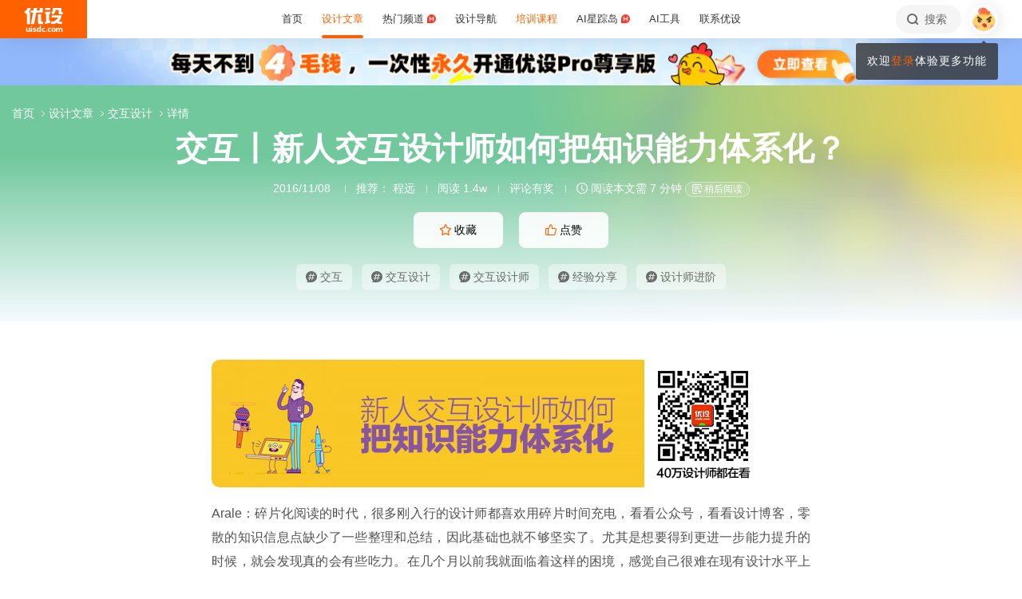

--- FILE ---
content_type: text/html; charset=UTF-8
request_url: https://www.uisdc.com/interactive-beginner-infomation-system
body_size: 33262
content:
<!DOCTYPE html>
<!--[if lt IE 9]>      <html class="no-js oldie" lang="zh-CN"> <![endif]-->
<!--[if IE 9]>      <html class="no-js ie9" lang="zh-CN"> <![endif]-->
<!--[if gt IE 9]><!-->
<html lang="zh-CN" class="no-js"> <!--<![endif]-->

<head>
	<meta charset="UTF-8" />
	<meta http-equiv="Content-Type" content="text/html; charset=UTF-8" />
	<meta http-equiv="X-UA-Compatible" content="IE=edge,chrome=1">
	<meta name="viewport" content="width=device-width, initial-scale=1.0, minimum-scale=1.0, maximum-scale=1.0, user-scalable=no" />
	<meta http-equiv="Expires" content="-1">
	<meta http-equiv="Pragma" content="no-cache">
	<meta http-equiv="Cache-control" content="no-cache">
	<meta http-equiv="Cache" content="no-cache">
	<meta name="renderer" content="webkit">
	<meta name="format-detection" content="telephone=no">
	<meta name="apple-mobile-web-app-capable" content="yes" />
	<meta name="mobile-web-app-capable" content="yes">
	<link rel="shortcut icon" href="https://www.uisdc.com/favicon-32x32.ico" type="image/x-icon" />
	<meta itemprop="image" content="https://image.uisdc.com/wp-content/uploads/2016/11/interactive-beginner-infomation-system.jpg"><meta itemprop="thumbnailUrl" content="https://image.uisdc.com/wp-content/uploads/2016/11/interactive-beginner-infomation-system.jpg">	<meta name='robots' content='max-image-preview:large' />
<title>交互丨新人交互设计师如何把知识能力体系化？ - 优设网 - 学AI设计上优设</title>
<meta content="Arale：碎片化阅读的时代，很多刚入行的设计师都喜欢用碎片时间充电，看看公众号，看看设计博客，零散的知识信息点缺少了一些整理和总结，因此基础也就不够坚实了。尤其是想要得到更进一步能力提升的时候，就会发现真的会有些吃力。在几个月以前我就面临着这样的困境，感觉自己很难在现有设计水平上有大的提升，经过不断地自我反省，..." name="description" />
<meta content="交互,交互设计,交互设计师,经验分享,设计师进阶,优设,优设网,设计文章" name="Keywords" />

<meta property="og:title" content="交互丨新人交互设计师如何把知识能力体系化？">
<meta property="og:url" content="https://www.uisdc.com/interactive-beginner-infomation-system">
<meta property="og:description" content="Arale：碎片化阅读的时代，很多刚入行的设计师都喜欢用碎片时间充电，看看公众号，看看设计博客，零散的知识信息点缺少了一些整理和总结，因此基础也就不够坚实了。尤其是想要得到更进一步能力提升的时候，就会发现真的会有些吃力。在几个月以前我就面临着这样的困境，感觉自己很难在现有设计水平上有大的提升，经过不断地自我反省，...">
<meta property="og:type" content="article">
<meta property="og:site_name" content="优设网UISDC">
<meta property="og:image" content="https://image.uisdc.com/wp-content/uploads/2016/11/interactive-beginner-infomation-system.jpg">
<meta property="og:image:secure_url" content="https://image.uisdc.com/wp-content/uploads/2016/11/interactive-beginner-infomation-system.jpg">
<meta property="og:image:alt" content="交互丨新人交互设计师如何把知识能力体系化？">
<meta property="og:article:published_time" content="2016-11-08 22:37:07">
<meta property="og:article:author" content="优设网发布">
<meta content="优设网 - 学AI设计上优设" name="Author" />
<meta content="优设网 - 学AI设计上优设版权所有" name="Copyright" />
<link rel="apple-touch-icon-precomposed" href="https://image.uisdc.com/wp-content/uploads/icons/uisdc-ico-apple120-2023.jpg" />
<link rel="apple-touch-icon" sizes="76x76" href="https://image.uisdc.com/wp-content/uploads/icons/uisdc-ico-apple76-2023.jpg" />
<link rel="apple-touch-icon" sizes="120x120" href="https://image.uisdc.com/wp-content/uploads/icons/uisdc-ico-apple120-2023.jpg" />
<link rel="apple-touch-icon" sizes="152x152" href="https://image.uisdc.com/wp-content/uploads/icons/uisdc-ico-apple152-2023.jpg" />
<link rel="apple-touch-icon" sizes="180x180" href="https://image.uisdc.com/wp-content/uploads/icons/uisdc-ico-apple180-2023.jpg" />
	<meta name="rights" content="本网站所有数据及文档均受《著作权法》及相关法律法规保护，任何组织及个人不得侵权，违者我司将依法追究侵权责任，情节严重者将报警处理，特此声明。 优设网法律顾问：刘杰律师">
		<link rel="stylesheet" href="https://assets.uisdc.com/assets/fontello/css/fontello.css?v=4.5.136" type="text/css" media="all" />
		<link rel="stylesheet" href="https://assets.uisdc.com/assets/2021/css/prism.css?v=4.5.136" type="text/css" media="all" /><link rel="stylesheet" href="https://assets.uisdc.com/assets/2021/css/jquery.crop.css?v=4.5.136" type="text/css" media="all" /><link rel="stylesheet" href="https://assets.uisdc.com/assets/2021/css/uisdc.css?v=4.5.136" type="text/css" media="all" /><link rel="stylesheet" href="https://assets.uisdc.com/assets/2021/css/styles.css?v=4.5.136" type="text/css" media="all" />	<script type="text/javascript">
		var userAgent = navigator.userAgent; //取得浏览器的userAgent字符串
		var isBot = userAgent.search(/Alexabot|ia_archiver|bot|spider|Slurp/i) > -1;
		var isIE = userAgent.indexOf("compatible") > -1 && userAgent.indexOf("MSIE") > -1; //判断是否IE<11浏览器
		var isOldIE = isIE && userAgent.search(/msie\s?(9|10)\./i) < 0; //低于IE9
		var isIE11 = userAgent.indexOf('Trident') > -1 && userAgent.indexOf("rv:11.0") > -1;
		if (isOldIE && !isBot) {
			location.href = "https://www.uisdc.com/ie8/?re=https%3A%2F%2Fwww.uisdc.com%2Finteractive-beginner-infomation-system";
		}
		if (isIE) {
			document.write('<link rel="stylesheet" href="https://assets.uisdc.com/assets/2021/css/ie.css?v=4.5.136" type="text/css" media="all" />');
		}
	</script>
					<script src="https://sugar.uisdc.com/tj.js?v=1.0.1" defer> </script>
		<script src="https://www.uisdc.com/wp-content/themes/U/ui/2021/js/sugar.js?v=4.5.136" defer></script>

		<script>
		const page_options = {
			default_avatar: 'https://image.uisdc.com/wp-content/uploads/2018/06/avatar-uisdc-chat.png',
			mingyu: 'https://image.uisdc.com/wp-content/uploads/2025/10/minngyu-ewm-new-2.webp',
		};
				window.page_options = page_options;
	</script>
</head>

<body class="post-template-default single single-post postid-207436 single-format-standard"><div class="header-show picHD">
        <div class="sth "><div class="spark_rm"><div class="picHD show-item kind" style="background-color:#91b8fb"><a href="https://www.uisdc.com/procenter" target="_blank"><img src="https://image.uisdc.com/wp-content/uploads/2025/03/20250305-uisdcbanner-pro-top.jpg" class="kind"></a></div></div></div></div><div class="header ">
    <div class="container clearfix">
        <h2 class="logo"><span class="h-navi modal-open" data-modal-id="modal_menu"> 菜单 <i class="ico-navi"></i> </span><a href="https://www.uisdc.com" class="a_glass"> <i class="logo-icon thumb"><svg viewBox="0 0 87 54">
    <title>优设网uisdc.com</title>
    <g>
        <path d="M49.531292,51.2068966 C50.3146078,51.2068966 50.9478261,51.8299706 50.9478261,52.6034483 C50.9478261,53.3719885 50.3146078,54 49.531292,54 C48.7507851,54 48.1173913,53.3719885 48.1173913,52.6034483 C48.1173913,51.8299707 48.7507851,51.2068966 49.531292,51.2068966 Z M37.7391305,40.0344828 L37.7391305,53.7779805 L34.9293927,53.7779805 L34.9293927,52.503007 L34.8924911,52.503007 C34.2603502,53.5096728 33.3269797,54 32.0887698,54 C30.9504349,54 30.0345126,53.5971288 29.3478215,52.7852421 C28.65371,51.9631146 28.3043478,50.8110301 28.3043478,49.348446 C28.3043478,47.8111044 28.6872022,46.579142 29.4503037,45.6566552 C30.2134052,44.7317105 31.2113535,44.2704671 32.446154,44.2704671 C33.4100084,44.2704671 34.3183098,44.7231083 34.9293927,45.3129756 L34.9293927,45.3129756 L34.9293927,40.0344828 L37.7391305,40.0344828 Z M44.6085681,44.6896552 C45.6404257,44.6896552 46.616053,45.0267664 47.1739131,45.4828465 L47.1739131,45.4828465 L46.2035031,47.3969325 C44.686054,46.5412188 43.5166154,47.0212103 43.07025,47.4806223 C42.6188606,47.9325865 42.3761615,48.5534983 42.35993,49.3453176 C42.35993,50.1418408 42.5668813,50.7619686 43.011894,51.2125608 C43.4518827,51.6825565 44.0617222,51.9001108 44.8495281,51.9001108 C45.5418776,51.9001108 45.989982,51.5586878 46.1258239,51.1533703 L46.1258239,51.1533703 L46.9605852,53.2995143 C46.4073626,53.7548104 45.4949223,54 44.4611322,54 C42.9697694,54 41.7808144,53.5644994 40.9056677,52.697418 C40.0612449,51.8720836 39.6423185,50.7539328 39.6260869,49.3453176 C39.6859888,47.9441502 40.1470399,46.8209035 41.0107858,45.9932171 C41.9133714,45.1308396 43.1137271,44.6896552 44.6085681,44.6896552 Z M66.0410313,44.6896552 C67.5192353,44.6896552 68.6679707,45.1008988 69.5103376,45.9382906 C70.3460484,46.7597974 70.7608696,47.8713515 70.7608696,49.2307893 C70.7608696,50.7075012 70.3266679,51.8729858 69.4694232,52.7315574 C68.6288182,53.5671842 67.4865429,53.9778395 66.0410313,54 C64.6006094,53.9778395 63.4565723,53.5671842 62.6157715,52.7315574 C61.7587225,51.8729858 61.326087,50.7075012 61.326087,49.2307893 C61.326087,47.8713515 61.7389505,46.7597974 62.5748571,45.9382906 C63.4156579,45.1008988 64.5661552,44.6896552 66.0410313,44.6896552 Z M77.1097485,44.6899444 L77.1816643,44.6914778 C78.3560347,44.7307814 79.4237154,45.2555638 79.8872155,46.3861422 C80.5699889,45.2555638 81.6209688,44.6914778 82.9419143,44.6914778 C84.879419,44.6914778 85.8565218,45.9052754 85.8565218,48.3469076 L85.8565218,48.3469076 L85.8565218,54 L83.1112814,54 L83.1112814,48.8151411 C83.1112814,47.5024831 82.4206487,46.8427451 81.6803061,46.8427451 C81.234686,46.8427451 80.1571811,47.0962128 80.1571811,48.9194158 L80.1571811,48.9194158 L80.1571811,54 L77.4003483,54 L77.4003483,48.7648085 C77.4003483,47.4782192 76.7556923,46.8427451 76.0039538,46.8427451 C75.5300403,46.8427451 74.4480164,47.0005608 74.4480164,48.9539067 L74.4480164,48.9539067 L74.4480164,54 L71.7043478,54 L71.7043478,44.9138637 L74.4480164,44.9138637 L74.4480164,45.8792068 C75.2752038,44.7157417 76.7242553,44.6774408 77.1816643,44.6914778 L77.1097485,44.6899444 Z M19.8586921,47.5392273 C19.8586921,44.2376945 24.9136899,44.1889062 26.9938107,45.46379 L26.9938107,45.46379 L26.2332144,47.2546291 C24.8202496,46.2256226 23.2799829,46.4068362 22.912222,47.0099133 C22.5129571,47.6735886 23.464935,48.1461765 24.4336291,48.5480989 C25.1792236,48.8528319 25.957608,49.1792486 26.568614,49.6589999 C27.1931217,50.1492058 27.4299375,50.7093028 27.3437837,51.3582642 C27.1644038,52.6987798 25.9704668,53.714234 24.563717,53.9266178 C23.5849501,54.0731762 21.4186756,54.0731762 19.8130435,53.2230601 L19.8130435,53.2230601 L20.8473175,51.2815969 C21.7982237,52.2515541 23.7512569,52.4410926 24.2686082,51.8575695 C24.9567668,51.0788933 23.5635188,50.5762967 22.9589422,50.3617832 C21.3790277,49.7958781 19.8586921,49.0067473 19.8586921,47.5392273 Z M17.926087,45.6206897 L17.926087,54 L15.0956522,54 L15.0956522,45.6206897 L17.926087,45.6206897 Z M7.42456147,44.6896552 L7.42456147,49.9996818 C7.42456147,51.2936592 8.12771248,51.8162115 8.89695349,51.8162115 C9.06479494,51.8162115 10.5096656,51.7266657 10.5096656,49.9817323 L10.5096656,49.9817323 L10.5096656,44.6896552 L13.2086957,44.6896552 L13.2086957,53.8277655 L10.5096656,53.8277655 L10.5096656,52.4375868 C9.83558644,53.5121366 8.89695349,54 7.78311422,54 C6.06477439,54 4.71739131,52.516847 4.71739131,50.6166202 L4.71739131,50.6166202 L4.71739131,44.6896552 L7.42456147,44.6896552 Z M57.8180911,44.6896552 C58.8520929,44.6896552 59.8292729,45.0267664 60.3826087,45.4828465 L60.3826087,45.4828465 L59.4135462,47.3969325 C57.9023575,46.5412188 56.7292004,47.0212103 56.279458,47.4806223 C55.827976,47.9325865 55.5902523,48.5534983 55.5691857,49.3453176 C55.5691857,50.1418408 55.7777255,50.7619686 56.2245688,51.2125608 C56.6644545,51.6825565 57.2746121,51.9001108 58.06084,51.9001108 C58.7548773,51.9001108 59.2030737,51.5586878 59.3358511,51.1533703 L59.3358511,51.1533703 L60.1723295,53.2995143 C59.6172541,53.7548104 58.7081057,54 57.6725578,54 C56.1791501,54 54.9914977,53.5644994 54.1146255,52.697418 C53.2748615,51.8720836 52.8508241,50.7539328 52.8347826,49.3453176 C52.8962429,47.9441502 53.3573884,46.8209035 54.2180256,45.9932171 C55.1242751,45.1308396 56.3262296,44.6896552 57.8180911,44.6896552 Z M66.0410313,46.7968622 C64.7546746,46.8221605 64.1070917,47.6438634 64.1070917,49.2792286 C64.1070917,51.0210819 64.7611349,51.8984801 66.0410313,51.9090701 C67.3258217,51.8984801 67.9782988,51.0210819 67.9782988,49.2792286 C67.9782988,47.6438634 67.3340438,46.8221605 66.0410313,46.7968622 Z M33.1296363,46.4675179 C32.5067208,46.4675179 32.0265986,46.7139103 31.6806458,47.2128397 C31.3288771,47.7117691 31.1543967,48.3985139 31.1543967,49.2624237 C31.1543967,50.0761538 31.3164429,50.7010444 31.6571813,51.1461075 C31.9947108,51.5891223 32.4630004,51.8140092 33.0666629,51.8140092 C33.6290115,51.8140092 34.9907617,51.254045 34.9907617,49.2624237 L34.9907617,49.2624237 L34.9907617,48.5629804 C34.9907617,46.7720778 33.6861689,46.4675179 33.1296363,46.4675179 Z M16.413023,41 C17.197041,41 17.8304348,41.6299367 17.8304348,42.4153849 C17.8304348,43.1975612 17.197041,43.83 16.413023,43.83 C15.6333938,43.83 15,43.1975612 15,42.4153849 C15,41.6299367 15.6333938,41 16.413023,41 Z M15.0956522,2.00373051e-12 C14.8988475,1.25762994 14.0994904,4.90268159 11.141451,8.57455381 L11.141451,8.57455381 L10.2618994,9.6644084 L13.1122833,9.6644084 L13.1122833,36.3103448 L6.64598724,36.3103448 L6.64598724,12.6487345 L5.62753814,13.2125536 C5.16527609,13.46823 4.74539965,13.6863183 4.33985076,13.8762158 L4.33985076,13.8762158 L0,8.02796247 C0.887909306,7.86566869 2.08843751,7.47804302 3.39522828,6.56692694 C6.59703482,3.89877027 7.62404063,1.2306136 7.9404404,2.00373051e-12 L7.9404404,2.00373051e-12 L15.0956522,2.00373051e-12 Z M58.4956522,8.37931034 L58.4956522,13.6491128 L56.1632617,13.6491128 L56.1632617,28.8211504 L58.4956522,28.231947 L58.4956522,33.4524034 L47.1739131,36.3103448 L47.1739131,31.0873326 L49.5024001,30.4991122 L49.5024001,13.6491128 L47.1739131,13.6491128 L47.1739131,8.37931034 L58.4956522,8.37931034 Z M37.934512,13.9655172 L37.934512,31.1374261 L39.203648,31.1374261 C40.039972,31.1374261 41.6845001,30.5769923 42.4565218,29.7733847 L42.4565218,29.7733847 L42.4565218,36.3103448 L34.5268798,36.3103448 C33.6164213,36.3103448 32.7694785,35.9606357 32.1333374,35.3243568 C31.4946398,34.686123 31.1347827,33.8359917 31.1347827,32.9350363 L31.1347827,32.9350363 L31.1347827,13.9655172 L37.934512,13.9655172 Z M83.9488985,16.7586207 C83.9488985,18.560602 82.6020483,24.7809047 77.8927463,29.7310684 C79.3676594,30.3429241 80.9225126,30.7631427 82.4940696,30.9425308 C82.6937208,30.9591262 82.8884007,30.9658434 83.0814897,30.9658434 C84.1336354,30.9658434 85.1541632,30.7672916 85.8565218,30.5479955 L85.8565218,30.5479955 L84.0290373,36.3103448 C79.3843633,36.3103448 75.6484601,35.2849876 72.6570729,33.7021048 C69.6589246,35.290717 65.9184477,36.3103448 61.2654218,36.3103448 L61.2654218,36.3103448 L59.4391304,30.5479955 C60.140097,30.7672916 61.1624145,30.9658434 62.2127706,30.9658434 C62.4056607,30.9658434 62.6005394,30.9591262 62.8001906,30.9425308 C68.4536598,30.2941258 73.9072791,26.6184475 75.8799282,21.5995315 L75.8799282,21.5995315 L61.6364866,21.5995315 L61.6364866,16.7586207 L83.9488985,16.7586207 Z M29.1231543,2.00373051e-12 L28.1741524,5.21537015 L34.9555169,5.21537015 L34.9555169,2.00373051e-12 L41.5130435,2.00373051e-12 L41.5130435,10.4691318 L27.2239713,10.4691318 L22.5326121,36.3103448 L15.2864744,36.3103448 L19.989232,10.4691318 L15.0956522,10.4691318 L15.0956522,5.21537015 L20.9510077,5.21537015 L21.8968653,2.00373051e-12 L29.1231543,2.00373051e-12 Z M83.4568787,0 L83.4568787,9.70837338 C83.4568787,9.70837338 85.3099331,9.73108598 86.8,8.65291706 L86.8,8.65291706 L86.8,14.4186166 L80.6756527,14.4186166 C79.7830831,14.4186166 78.9489474,14.0701626 78.3156544,13.4330452 C77.6854573,12.7976748 77.3371752,11.9582794 77.3371752,11.064529 L77.3371752,11.064529 L77.3371752,4.62890491 L70.1664336,4.62890491 L70.1453432,5.92177581 C70.0838134,7.22435295 69.6691641,11.0425929 64.8518421,14.8965517 L64.8518421,14.8965517 L60.3826087,10.1568016 C63.2692869,9.29391702 63.9915853,6.53210406 63.9915853,4.73955602 L63.9915853,4.73955602 L63.9915853,0 L83.4568787,0 Z M58.4956522,1.25455202e-12 L58.4956522,4.65517241 L47.1739131,4.65517241 L47.1739131,1.25455202e-12 L58.4956522,1.25455202e-12 Z" id="优设网uisdc.com"></path>
    </g>
</svg></i> <span class="site-title">优设网 - 学AI设计上优设</span> </a></h2>
<div class="site-menu"><ul id="primary_menu" class="menu-primary"><li id="menu-item-31935" class="item-0 "><a href="https://www.uisdc.com" class="link-0"><span>首页</span></a></li>
<li id="menu-item-250995" class="item-0 current-menu-item"><a href="https://www.uisdc.com/archives" class="link-0" data-component="dropdown"  data-target="allposts_dropdown" ><span>设计文章</span></a></li>
<li id="menu-item-341988" class="item-0 "><a href="https://www.uisdc.com/group" class="link-0" data-component="dropdown"  data-target="hotcats_dropdown" ><span>热门频道 <i class="hot-icon"></i></span></a></li>
<li id="menu-item-249823" class="item-0 "><a target="_blank" href="https://hao.uisdc.com" class="link-0" data-component="dropdown"  data-target="hao_dropdown" ><span>设计导航</span></a></li>
<li id="menu-item-279636" class="item-0 "><a target="_blank" href="https://pro.uisdc.com/" class="link-0" data-component="dropdown"  data-target="xue_dropdown" ><span><span style="color:#ff6000">培训课程</span></a></li>
<li id="menu-item-279639" class="item-0 "><a target="_blank" href="https://aixzd.com/" class="link-0"><span>AI星踪岛 <i class="hot-icon"></i></span></a></li>
<li id="menu-item-368518" class="item-0 "><a target="_blank" href="https://hao.uisdc.com/ai/" class="link-0"><span>AI工具</span></a></li>
<li id="menu-item-279640" class="item-0 has-children"><a target="_blank" href="https://www.uisdc.com/about" class="link-0"><span>联系优设</span></a>
<ul class="sub-nav nav-1">
	<li id="menu-item-536187" class="item-1 "><a href="https://www.uisdc.com/about" class="link-1"><span><i class="icon-about"></i> 关于我们</span></a></li>
	<li id="menu-item-279642" class="item-1 "><a target="_blank" href="https://www.uisdc.com/contribution" class="link-1"><span><i class="icon-Contribute"></i> 文章投稿</span></a></li>
	<li id="menu-item-509532" class="item-1 "><a href="https://www.uisdc.com/members" class="link-1"><span><i class="icon-svg-8"></i> 铁粉权益</span></a></li>
	<li id="menu-item-516535" class="item-1 "><a href="https://www.uisdc.com/font-empower" class="link-1"><span><i class="icon-nav-icon-10"></i> 字体授权</span></a></li>
	<li id="menu-item-279643" class="item-1 "><a target="_blank" href="https://wpa.qq.com/msgrd?v=3&amp;uin=2650232288&amp;site=qq&amp;menu=yes" class="link-1"><span><i class="icon-comme"></i> 意见反馈</span></a></li>
	<li id="menu-item-536185" class="item-1 "><a href="https://www.uisdc.com/about" class="link-1"><span><i class="icon-Business"></i> 广告商务</span></a></li>
</ul></li>
</ul></div>        <div class="header-right">
            <div class="header-tougao">
                                <span class="ht-item vip club">
                    <a href="https://aiclub.uisdc.com" target="_blank" class="ht-a">
                                                <i class="txt">AI俱乐部</i>
                        <i class="sub-txt">订阅</i>
                    </a>
                </span>
                <span class="ht-item ht-tougao">
                    <a href="https://www.uisdc.com/contribution?type=post" target="_blank" class="ht-a"><i class="ico icon-001"></i> <i class="sub-txt">投稿</i></a>
                    <div class="tougao-dropdown">
                        <ul>
                            <li> <a href="https://www.uisdc.com/contribution"><i class="icon-nav-font-4"></i> 我要投稿</a> </li>
                            <li> <a href="https://www.uisdc.com/history"><i class="icon-process-3"></i> 投稿记录</a> </li>
                            <li> <a href="https://www.uisdc.com/welcome"><i class="icon-i-team-2"></i> 团队入驻</a> </li>
                        </ul>
                    </div>
                </span>
            </div>
            <div class="header-message use-vue">
    <div is="v-message"></div>
</div><div class="header-search"> <a href="https://www.uisdc.com?s=" data-component="dropdown-click" data-target="search_dropdown"> <i class="icon-search"></i> <i class="txt">搜索</i> </a> </div><div class="login-panel">
  <ul>
    <li id="login">
      <a href="#" class="avatar_a modal-open" data-modal-id="modal_login"> <i class="avatar thumb avatar-default"></i> </a>
      <div class="login-down">
        <div class="login-div notlogin">
          <div class="info">
            <div class="info-thumb"> <i class="thumb" style="background-image:url(https://image.uisdc.com/wp-content/uploads/2018/06/avatar-uisdc-chat.png);"></i> </div>
            <h2 class="user-name">您还未登录</h2>
            <h4 class="user-info">登录后即可体验更多功能</h4>
            <a href="#" class="modal-open btn btn-orange info-btn" data-modal-id="modal_login"> 立即登录 </a>

          </div>
          <div class="main">
            <div class="main-menu">
              <div class="item"><div class="item-content"><span class="item_a"><i class="icon-heart-empty"></i>文章收藏</span></div></div><div class="item"><div class="item-content"><span class="item_a"><i class="icon-down"></i>资源下载</span></div></div><div class="item"><div class="item-content"><a class="item_a" href="https://www.uisdc.com/talk" target="_blank"><i class="icon-topic"></i>提问答疑</a></div></div><div class="item"><div class="item-content"><a class="item_a" href="https://www.uisdc.com/contribution?type=post" target="_blank"><i class="icon-Contribute"></i>我要投稿</a></div></div>            </div>
          </div>
        </div>
      </div>
    </li>
  </ul>
</div>        </div>
    </div>
</div><div class="post-header-7e7 b post-header  use-vue"><div class="group-singular-bg b bg_1"><div class="b-wrap"><i class="img"><img src="https://image.uisdc.com/wp-content/uploads/2016/11/interactive-beginner-infomation-system.jpg" alt="交互丨新人交互设计师如何把知识能力体系化？"></i></div></div><div class="container">
    <h1 class="post-title">
        交互丨新人交互设计师如何把知识能力体系化？    </h1>
    <h4 class="post-meta">
        <span class="meta-item meta-time" title="2016-11-08 22:37:07">2016/11/08</span>
        <span class="meta-item meta-author"><i class="hide_xs">推荐： </i><a href="https://www.uisdc.com/a/cyrotel/publish/all" target="_blank">程远</a></span><span class="meta-item meta-views">阅读 1.4w</span><span class="meta-item meta-comment"> <a href="#post_comment">评论有奖</a> </span><span class="meta-item meta-read"> <i class="ico icon-time"></i> 阅读本文需 7 分钟 </span><div is="meta-read-later" pid="207436"></div>    </h4>
    
<div class="post-btns">
    <div class="btns items">
        <div class="item"><span class="btn btn-orange2 btn-fav btn-has-sub" data-count="9" data-original-count="9" data-component="fav" data-pid="207436" data-login="need">
 <i class="ico icon-collect-1"></i> <i class="txt">收藏</i> <em class="count">9</em>
 <i class="subtitle">
<div class="use-vue">
    <slide-up cls="subtitle-slide" total="2">
    <template #item-1>
        <div class="li-item">
        <i class="li-txt">干货满满</i>
        </div>
    </template>
    <template #item-2>
        <div class="li-item">
        <i class="li-txt">收藏学习</i>
        </div>
    </template>
    </slide-up>
</div>
 </i>
 </span></div><div class="item"><span class="btn btn-orange2 btn-zan" data-count="0" data-original-count="0" data-component="zan" data-pid="207436"> <i class="ico icon-like-1"></i> <i class="txt">点赞</i> <em class="count"></em></span></div>    </div>
</div>

<div class="post-tags">
        <div class="tags-content">
        <div class="tags-items items">
            <div class="item"><a class="tag item-wrap" href="https://www.uisdc.com/tag/%e4%ba%a4%e4%ba%92" target="_blank"><i class="ico icon-ht"></i> 交互</a></div><div class="item"><a class="tag item-wrap" href="https://www.uisdc.com/tag/%e4%ba%a4%e4%ba%92%e8%ae%be%e8%ae%a1" target="_blank"><i class="ico icon-ht"></i> 交互设计</a></div><div class="item"><a class="tag item-wrap" href="https://www.uisdc.com/tag/%e4%ba%a4%e4%ba%92%e8%ae%be%e8%ae%a1%e5%b8%88" target="_blank"><i class="ico icon-ht"></i> 交互设计师</a></div><div class="item"><a class="tag item-wrap" href="https://www.uisdc.com/tag/%e7%bb%8f%e9%aa%8c%e5%88%86%e4%ba%ab" target="_blank"><i class="ico icon-ht"></i> 经验分享</a></div><div class="item"><a class="tag item-wrap" href="https://www.uisdc.com/tag/%e8%ae%be%e8%ae%a1%e5%b8%88%e8%bf%9b%e9%98%b6" target="_blank"><i class="ico icon-ht"></i> 设计师进阶</a></div>        </div>
    </div>
</div><div class="post-crumbs"><div class="part-crumbs"><ul><li><span class="title"><a href="https://www.uisdc.com" target="_blank">首页 <i class="ico icon-right"></i> </a></span></li><li><span class="title"><a href="https://www.uisdc.com/archives" target="_blank">设计文章 <i class="ico icon-right"></i> </a></span></li><li><span class="title"><a href="https://www.uisdc.com/category/interaction" target="_blank">交互设计 <i class="ico icon-right"></i> </a></span></li><li><span class="title">详情</span></li></ul></div></div></div>
</div><div class="post-container"><div class="post-content line-numbers">
<div class="post-content-wrap">
    <div class="container">
        <div class="post-article uisdc-none">
            <div class="article"><p><span class="img-zoom"><img fetchpriority="high" decoding="async" alt="交互丨新人交互设计师如何把知识能力体系化？" class="alignnone size-full wp-image-207484" src="https://image.uisdc.com/wp-content/uploads/2016/11/interactive-beginner-infomation-system-1.jpg" alt="interactive-beginner-infomation-system-1" width="690" height="160" /></span></p>
<p>Arale：碎片化阅读的时代，很多刚入行的设计师都喜欢用碎片时间充电，看看公众号，看看设计博客，零散的知识信息点缺少了一些整理和总结，因此基础也就不够坚实了。尤其是想要得到更进一步能力提升的时候，就会发现真的会有些吃力。在几个月以前我就面临着这样的困境，感觉自己很难在现有设计水平上有大的提升，经过不断地自我反省，自我总结，我将原因归结于，基础知识能力没有及时得到与经验相匹配的提升，故而在经历了项目经验带来的飞速提升之后，就陷入了一个长久瓶颈期。也就是基础不够扎实，知识能力不成体系。</p>
<p>好在找到了问题症结，也就有了下一阶段努力的方向，现在我将自己对于<a href="https://www.uisdc.com/tag/%e4%ba%a4%e4%ba%92" class="tag_a" target="_blank">交互</a>设计师所需要打下的知识能力基础，更系统更体系化地分享给大家，希望能对那些跟我有同样困惑和问题的同行有些许帮助。</p>
<p><span class="img-zoom"><img decoding="async" alt="交互丨新人交互设计师如何把知识能力体系化？" class="alignnone size-full wp-image-207473" src="https://image.uisdc.com/wp-content/uploads/2016/11/uisdc20161108.jpg" alt="uisdc20161108" width="634" height="235" /></span></p>
<p>△ 交互设计师工作流程图</p>
<p>结合交互设计师可能会参与到产品设计开发的流程阶段，再针对每一个阶段的具体产出物对于交互设计师知识能力的需求来进行梳理。</p>
<h4><strong>产品/项目定位</strong></h4>
<p>理想流程下，交互设计师在立项之初就应该加入到产品定位的讨论中了，与产品经理及各利益部门一起确定产品的定义和用户的需求。在这一阶段不仅仅要找准用户的需求和痛点，制定出产品的整体定位和主要特色以指导后续的设计，还需要对垂直行业和相关行业市场发展有一定的调研和分析，找准商业切入点。</p>
<p>因此也就要求交互设计师们有对相关行业发展趋势和设计趋势的洞察力，对用户的理解能力（也就是同理心）以及对日常生活的感悟和观察能力（这是创新创意的源泉）。当然还需要培养大局观，跳出产品设计的细节，从整体上去把握产品的框架和格局。与此同时，对于垂直领域和相关行业产品的发展也要有持续的关注和积累，这些都需要长久的沉淀。</p>
<h4><strong>需求分析</strong></h4>
<p>产品/项目定位主要解决产品战略层的问题，并以此指导后续的设计进行。需求分析阶段<a href="https://www.uisdc.com/tag/%e4%ba%a4%e4%ba%92%e8%ae%be%e8%ae%a1%e5%b8%88" class="tag_a" target="_blank">交互设计师</a>和产品经理一起就前一阶段制定的产品目标、目标用户和用户目标来进行具体功能需求的讨论。通过用户调研、竞品分析等渠道收集需求，然后在战略层的指导下对需求进行整理和筛选，并整合技术和商业资源对需求进行优先级排列。</p>
<p>这一阶段对于<a href="https://www.uisdc.com/tag/%e4%ba%a4%e4%ba%92%e8%ae%be%e8%ae%a1" class="tag_a" target="_blank">交互设计</a>师的分析能力是极大的考验，需要掌握用户研究的方法论和方法，包括定性、定量的分析方法；数据的挖掘、整理、分析以及关键结论的提炼；独立的用研分析执行能力（毕竟不是什么项目都会有专业用研人员参与的）；初级的心理学和社会学知识。同时还需要有一些好奇心，善于观察和倾听，并且有自己独立思考的能力。</p>
<p><span class="img-zoom"><img decoding="async" alt="交互丨新人交互设计师如何把知识能力体系化？" class="alignnone size-full wp-image-207475" src="https://image.uisdc.com/wp-content/uploads/2016/11/15020161108.png" alt="15020161108" width="800" height="503" /></span></p>
<h4><strong>信息/功能架构</strong></h4>
<p>拿到了经过锤炼的功能需求列表之后，交互设计师需要对所有的功能信息进行整理，确定产品整体框架，制定主要任务流程，确定导航形式等。</p>
<p>此阶段需要设计师有严密的逻辑思维能力和系统化的思维方式，时刻关注产品整体架构和大局。需要熟练掌握卡片分类、逻辑归类、KJ法等信息组织分类方法，用户体验地图，用户心理模型，流程图、任务流等一系列设计方法和模型。</p>
<h4><strong>原型设计</strong></h4>
<p>大体框架结构确定之后，就需要针对任务流程对每个具体页面进行细节处理，这一阶段的产出物也就是交互设计师的最终产出物了，包括高保真/低保真原型以及适当的动效展现等。</p>
<p>同样这一阶段仍然需要很严密的逻辑思维能力，和对整体交互的规划能力。还需要有创新意识，在一些细节的纠结之处用创新的概念来解决或许有意想不到的效果，当然前提是你得有足够的交互形式和创意想法的积累。还需要对各个操作平台的设计规范有相当深度的了解，尤其是自己负责的平台。同时还需要有一定文案表达能力，用简练且无歧义的文字表达自己所想。最好还能融入一些情感化的设计元素，因此还需要有一些设计心理学的知识，当然原型制作软件是最基础的表达设计方案的方式，也是需要掌握的。其次学习一些基础的动效实现方法也能为你的设计加分不少（此处向左看我邻座）。</p>
<h4><strong>可用性测试</strong></h4>
<p>在设计稿出炉之后，设计之路还未结束，我们还需要验证自己的方案是否已经圆满地解决了用户的问题，是否能达到最初设定的产品目标，因此还需要进行可用性测试。</p>
<p>交互设计师需要精准找到设计方案的不确定点，结合设计目标制定测试任务，通过对照和用户观察来验证。因此还需要掌握可用性测试方法，制作测试原型、编写测试流程和任务、招募用户、观察用户任务完成过程并记录问题，然后还需要能从中提炼出设计方案的问题点并加以修整。</p>
<p><span class="img-zoom"><img loading="lazy" decoding="async" alt="交互丨新人交互设计师如何把知识能力体系化？" class="alignnone size-full wp-image-207476" src="https://image.uisdc.com/wp-content/uploads/2016/11/15020161108-2.jpg" alt="15020161108-2" width="800" height="755" /></span></p>
<h4><strong>视觉/开发跟进</strong></h4>
<p>交互稿交付之后，在视觉和技术开发阶段，都需要不断地跟同事进行讨论和跟进，随时解答过程中可能出现的问题，甚至还会再修改设计稿。</p>
<p>这一阶段包括设计评审和后续的设计开发沟通跟进，需要交互设计师有良好沟通能力；有效的表达能力，让所想与所说一致，且易于理解；合理的说服，得到其他同事的理解和认同；以及适当的让步和妥协，需要我们将产品、技术和商业需求进行权衡。因此设计师需要有一定的审美能力，以完成对视觉稿的评审；还需要懂一些技术支持，让我们与技术开发同学沟通时不会鸡同鸭讲；更重要是要有主人意识，既不盲目维护自己的设计方案（是的，你的方案是你经过严密的思考得出的，但人无完人，多听听别人的意见和建议查漏补缺总是好的），懂得倾听，以“为产品好”为前提。</p>
<p>总结一下，在交互设计师参与的各个阶段都会有不同的挑战和着重的考察点，希望大家都能打好基础，不要让基础的知识能力的欠缺影响甚至阻碍我们综合设计能力提升。</p>
<p>以上是一个在工作中遇到过瓶颈的初级交互设计师的自查与自省，有不足之处还请谅解，并期待大家可以共同交流，共同进步。</p>
<p>欢迎关注网易移动设计的公众号：</p>
<p><span class="img-zoom"><img loading="lazy" decoding="async" alt="交互丨新人交互设计师如何把知识能力体系化？" class="alignnone size-full wp-image-207478" src="https://image.uisdc.com/wp-content/uploads/2016/11/wyqr161108.jpg" alt="wyqr161108" width="180" height="180" /></span></p>
<h4><strong>「专业科班训练方法」</strong></h4>
<ol>
<li><a target="_blank" href="https://www.uisdc.com/designer-gather-inspiration-method" target="_blank" rel="noopener noreferrer">《专业科班的方法！设计师在工作中通过哪些方式获取灵感？》</a></li>
<li><a target="_blank" href="https://www.uisdc.com/logo-design-work-flow" target="_blank" rel="noopener noreferrer">《专业科班的方法！设计一个LOGO 的常规思路和流程是怎样的？》</a></li>
<li><a target="_blank" href="https://www.uisdc.com/design-high-quality-poster" target="_blank" rel="noopener noreferrer">《专业训练方法！如何设计一张高品位高水准的海报？（大量实例）》</a></li>
<li><a target="_blank" href="https://www.uisdc.com/improve-design-visual-impact" target="_blank" rel="noopener noreferrer">《专业科班方法！平面设计里怎样提高作品的视觉冲击力？》</a></li>
<li><a target="_blank" href="https://www.uisdc.com/chinese-fonts-development-flow" target="_blank" rel="noopener noreferrer">《专业科班方法！一套完整的中文字体是如何开发出来的？》</a></li>
</ol>

<p><span style="color: #fb5808;">【优设网 原创文章 投稿邮箱：yuan@uisdc.com】</span></p>
<p>================<strong>关于优设网</strong>================<br />
"优设网<a target="_blank" href="https://www.uisdc.com/" target="_blank" rel="noopener noreferrer">uisdc.com</a>"是国内人气最高的网页设计师学习平台，专注分享网页设计、无线端设计以及PS教程。<br />
<strong>【特色推荐】</strong><br />
<strong>设计师需要读的100本书</strong>：史上最全的设计师图书导航：<a target="_blank" href="http://hao.uisdc.com/book/" target="_blank" rel="noopener noreferrer">http://hao.uisdc.com/book/</a>。<br />
<strong>设计微博</strong>：拥有粉丝量180万的人气微博<a target="_blank" href="https://link.uisdc.com?redirect=http%3A%2F%2Fe.weibo.com%2Fuidesign%2F" target="_blank" rel="noopener noreferrer">@优秀网页设计</a> ，欢迎关注获取网页设计资源、下载顶尖设计素材。<br />
<strong>设计导航</strong>：全球顶尖设计网站推荐，设计师必备导航：<a target="_blank" href="http://hao.uisdc.com" target="_blank" rel="noopener noreferrer">http://hao.uisdc.com</a></p>
<style type="text/css"><!-- .entry-content img{background-color: #F6F6F6; border: 1px solid #E6E6E6;padding: 16px;text-align: center;} .entry-content h4{font-weight:bold;line-height: 1.333em; margin: 10px 0 20px; padding: 25px 0 0;} --></style>
</div><div class="article-author">
    <a class="author-content" href="https://www.uisdc.com/a/cyrotel/publish/all" target="_blank">
        <div class="author-wrap">
            <div class="author-thumb"><i class="thumb " style="background-image:url(https://image.uisdc.com/wp-content/uploads/avatar/ef0079e3313079f7257cc30b89e3add8.jpg)"></i></div>
            <div class="author-main">
                <h2 class="author-title">
                    <i class="uname" title="">程远</i><i class="short-label"><i class="label label-fan" title="铁粉 Lv.1"><img src="https://image.uisdc.com/wp-content/themes/U/ui/2021/icon/label/fan-short-1.svg" alt="铁粉"></i></i>                </h2>
                <h4 class="author-meta">
                    <span class="meta-item meta-count">文章 6813</span>
                    <span class="meta-item meta-views">人气 31367.8w</span>                </h4>
                <div class="author-info">
                    <p><i class="uc">优设</i> <i class="uj">内容总监</i></p>                </div>
            </div>
            <div class="author-btns">
                <span class="btn btn-orange-border follow" data-component="follow" data-count="5090" data-original-count="5090" data-login="need" data-uid="42"><i class="txt">+关注作者</i></span>
            </div>
        </div>
    </a>
</div><div class="article-bt"><a target="_blank" href="https://aiclub.uisdc.com/" class="has_border bdEvent" data-label="文章内"><img  src="https://image.uisdc.com/wp-content/uploads/2024/08/20240819-uisdcbanner-aiclub-bottom.jpg" /></a></div>
<div class="post-btns">
    <div class="btns items">
        <div class="item"><span class="btn btn-orange2 btn-fav btn-has-sub" data-count="9" data-original-count="9" data-component="fav" data-pid="207436" data-login="need">
 <i class="ico icon-collect-1"></i> <i class="txt">收藏</i> <em class="count">9</em>
 <i class="subtitle">
<div class="use-vue">
    <slide-up cls="subtitle-slide" total="2">
    <template #item-1>
        <div class="li-item">
        <i class="li-txt">干货满满</i>
        </div>
    </template>
    <template #item-2>
        <div class="li-item">
        <i class="li-txt">收藏学习</i>
        </div>
    </template>
    </slide-up>
</div>
 </i>
 </span></div><div class="item"><span class="btn btn-orange2 btn-zan" data-count="0" data-original-count="0" data-component="zan" data-pid="207436"> <i class="ico icon-like-1"></i> <i class="txt">点赞</i> <em class="count"></em></span></div>    </div>
</div>

<div class="post-copy">
    <p>
        <a href="https://www.uisdc.com/interactive-beginner-infomation-system" class="component-copy" data-component="copy"> <i class="icon-link"></i> 复制本文链接 <input type="text" name="copy" value="https://www.uisdc.com/interactive-beginner-infomation-system" class="copy-content"> </a>
        文章为作者独立观点不代表优设网立场，<span>未经允许不得转载。</span>
    </p>
</div><div class="post-tags">
    <h2 class="tags-title"><span>继续阅读本文相关话题</span></h2>    <div class="tags-content">
        <div class="tags-items items">
            <div class="item"><a class="tag item-wrap" href="https://www.uisdc.com/tag/%e4%ba%a4%e4%ba%92" target="_blank"><i class="ico icon-ht"></i> 交互</a></div><div class="item"><a class="tag item-wrap" href="https://www.uisdc.com/tag/%e4%ba%a4%e4%ba%92%e8%ae%be%e8%ae%a1" target="_blank"><i class="ico icon-ht"></i> 交互设计</a></div><div class="item"><a class="tag item-wrap" href="https://www.uisdc.com/tag/%e4%ba%a4%e4%ba%92%e8%ae%be%e8%ae%a1%e5%b8%88" target="_blank"><i class="ico icon-ht"></i> 交互设计师</a></div><div class="item"><a class="tag item-wrap" href="https://www.uisdc.com/tag/%e7%bb%8f%e9%aa%8c%e5%88%86%e4%ba%ab" target="_blank"><i class="ico icon-ht"></i> 经验分享</a></div><div class="item"><a class="tag item-wrap" href="https://www.uisdc.com/tag/%e8%ae%be%e8%ae%a1%e5%b8%88%e8%bf%9b%e9%98%b6" target="_blank"><i class="ico icon-ht"></i> 设计师进阶</a></div>        </div>
    </div>
</div>        </div>
        <div class="post-menus">
            <div class="wrap">
            <div class="part-list-title"><div class="items"><div class="item "><a class="item-wrap" href="https://www.uisdc.com/archives" target="_blank"><span class="item-ico"><i class="ico icon-article-1"></i></span><strong class="item-title">全部</strong></a></div><div class="item "><a class="item-wrap" href="https://www.uisdc.com/tag/aigc" target="_blank"><span class="item-ico"><i class="ico icon-i-ai"></i></span><strong class="item-title">AIGC</strong></a></div><div class="item "><a class="item-wrap" href="https://www.uisdc.com/category/uiicon" target="_blank"><span class="item-ico"><i class="ico icon-article-3"></i></span><strong class="item-title">UI</strong></a></div><div class="item "><a class="item-wrap" href="https://www.uisdc.com/category/element-of-web-ui" target="_blank"><span class="item-ico"><i class="ico icon-article-4"></i></span><strong class="item-title">网页</strong></a></div><div class="item "><a class="item-wrap" href="https://www.uisdc.com/category/graphic" target="_blank"><span class="item-ico"><i class="ico icon-article-5"></i></span><strong class="item-title">平面</strong></a></div><div class="item "><a class="item-wrap" href="https://www.uisdc.com/category/draw" target="_blank"><span class="item-ico"><i class="ico icon-article-6"></i></span><strong class="item-title">手绘</strong></a></div><div class="item "><a class="item-wrap" href="https://www.uisdc.com/category/e-commerce" target="_blank"><span class="item-ico"><i class="ico icon-article-7"></i></span><strong class="item-title">电商</strong></a></div><div class="item current"><a class="item-wrap" href="https://www.uisdc.com/category/interaction" target="_blank"><span class="item-ico"><i class="ico icon-article-8"></i></span><strong class="item-title">交互</strong></a></div><div class="item "><a class="item-wrap" href="https://www.uisdc.com/category/product" target="_blank"><span class="item-ico"><i class="ico icon-article-9"></i></span><strong class="item-title">产品</strong></a></div><div class="item "><a class="item-wrap" href="https://www.uisdc.com/category/hot-download" target="_blank"><span class="item-ico"><i class="ico icon-article-10"></i></span><strong class="item-title">下载</strong></a></div><div class="item "><a class="item-wrap" href="https://www.uisdc.com/category/tools-download" target="_blank"><span class="item-ico"><i class="ico icon-article-11"></i></span><strong class="item-title">神器</strong></a></div><div class="item "><a class="item-wrap" href="https://www.uisdc.com/category/work-blueprint" target="_blank"><span class="item-ico"><i class="ico icon-article-12"></i></span><strong class="item-title">职场</strong></a></div></div></div><div class="show-items"><div class="item"><a class="item-wrap" target="_blank" href="https://pro.uisdc.com/"><i class="item-ico"><i class="ico icon-trend"></i></i><strong class="item-title">学AI</strong></a></div><div class="item"><a class="item-wrap" target="_blank" href="https://ai.uisdc.com/"><i class="item-ico"><i class="ico icon-i-ai"></i></i><strong class="item-title">AI导航</strong></a></div></div>            </div>
        </div>
        
    </div>
    <div class="post-sidebar">
        <div class="post-sidebar-content post-sidebar-primary">
            <div class="wrap">
                
<div class="post-widget post-widget-author">
    <div class="widget-wrap">
        <div class="author-avatar">
            <a href="https://www.uisdc.com/a/cyrotel/publish/all" target="_blank">
                <i class="thumb " style="background-image:url(https://image.uisdc.com/wp-content/uploads/avatar/ef0079e3313079f7257cc30b89e3add8.jpg)"></i>            </a>
        </div>
        <h2 class="author-name">
            <a href="https://www.uisdc.com/a/cyrotel/publish/all" target="_blank">
                <i class="uname" title="">程远</i><i class="short-label"><i class="label label-fan" title="铁粉 Lv.1"><img src="https://image.uisdc.com/wp-content/themes/U/ui/2021/icon/label/fan-short-1.svg" alt="铁粉"></i></i>            </a>
        </h2>
                    <h5 class="author-data items">
                <span class="item data-item data-views"><strong>31367.8w</strong><i>人气</i></span>
                <span class="item data-item data-count"><strong>6813</strong><i>文章</i></span>
            </h5>
                <div class="author-btns">
            <div class="items">
                <div class="item">
                    <span class="btn btn-orange follow" data-component="follow" data-count="5090" data-original-count="5090" data-login="need" data-uid="42"><i class="txt">+关注</i></span>
                </div>
                <div class="item">
                    <a href="https://www.uisdc.com/a/cyrotel/publish/all" class="btn btn-orange-border" target="_blank"><i class="ico icon-home"></i> 查看主页</a>
                </div>
            </div>
        </div>
        <div class="author-posts">
                    </div>
    </div>
</div><div class="post-widget post-widget-knowledge post-sidebar-group"><div class="widget-wrap"><h2 class="widget-title">本文3套知识9图</h2>
    <div class="knowledge-content">
        <div class="knowledge-slide knowledge-slide-run">
            <ul class="slide-ul">
            <li class="slide-item current"><div class="slide_item_container"><a class="knowledge-wrap" href="https://www.uisdc.com/group/650908.html" target="_blank"><div class="knowledge-post"><div class="knowledge-post-thumb group-images-pos-top"><i class="thumb a_scale" style="background-image:url(https://image.uisdc.com/wp-content/uploads/2025/11/Design-Token-20251126-1.webp)"></i><i class="num">1/9</i></div><h3 class="knowledge-post-title">B端设计师必看！3分钟教你搞定Design Token搭建</h3></div></a><div class="knowledge-btns"><a href="https://www.uisdc.com/tag/b%e7%ab%af%e8%ae%be%e8%ae%a1" class="btn btn-orange-border btn-group" target="_blank"><i class="ico icon-ht"></i> B端设计</a></div></div></li><li class="slide-item "><div class="slide_item_container"><a class="knowledge-wrap" href="https://www.uisdc.com/group/650888.html" target="_blank"><div class="knowledge-post"><div class="knowledge-post-thumb group-images-pos-top"><i class="thumb a_scale" style="background-image:url(https://image.uisdc.com/wp-content/uploads/2025/11/interview-20251126-01.webp)"></i><i class="num">1/19</i></div><h3 class="knowledge-post-title">对标P6！大厂UX设计岗面试问题及答案汇总</h3></div></a><div class="knowledge-btns"><a href="https://www.uisdc.com/tag/ux-%e8%ae%be%e8%ae%a1" class="btn btn-orange-border btn-group" target="_blank"><i class="ico icon-ht"></i> UX 设计</a></div></div></li><li class="slide-item "><div class="slide_item_container"><a class="knowledge-wrap" href="https://www.uisdc.com/group/650746.html" target="_blank"><div class="knowledge-post"><div class="knowledge-post-thumb group-images-pos-top"><i class="thumb a_scale" style="background-image:url(https://image.uisdc.com/wp-content/uploads/2025/11/B-end-table-20251125-1.webp)"></i><i class="num">1/8</i></div><h3 class="knowledge-post-title">别再让用户猜！6个B端表单优化细节瞬间提升体验</h3></div></a><div class="knowledge-btns"><a href="https://www.uisdc.com/tag/b%e7%ab%af%e8%ae%be%e8%ae%a1" class="btn btn-orange-border btn-group" target="_blank"><i class="ico icon-ht"></i> B端设计</a></div></div></li>            </ul>
            <ul class="slide-count">
            <li class="count current"><i class="dot"></i></li><li class="count "><i class="dot"></i></li><li class="count "><i class="dot"></i></li>            </ul>
        </div>
    </div>
</div></div><div class="post-widget post-widget-menu picHD">
    <div class="widget-wrap">
        <h2 class="widget-title">文章目录</h2>
        <div id="post_menu" class="post-menu divNeedScroll" ></div>
    </div>
</div>            </div>
        </div>
        <div class="sidebar-fixed-start"></div>
        <div class="post-sidebar-content post-sidebar-show" data-component="autofixed" data-start=".sidebar-fixed-start" data-end=".post-article" data-need-width="no">
    <div class="wrap">
        <section class="post-widget post-widget-business post-widget-rm picHD">
    <div class="widget-content">
        <div class="spark_rm">
            <div class="item picHD"><a href="https://pro.uisdc.com/p/t_pc/goods_pc_detail/goods_detail/course_366GIy7FPVsnwIBnxDhrlFq4fYA" target="_blank" class="item-wrap"><div class="item-thumb"><img src="https://wechatapppro-cos.cdn.xiaoe-materials.com/app93lq5ohp1421/image/b_u_5cc56b3466a6a_Z1rTwx7g/mxx929miipslbm.jpg?imageView2/2/q/75/w/360%7CimageMogr2/ignore-error/1" class="a_scale"></div></a></div>        </div>
    </div>
</section><div class="post-widget post-widget-menu picHD">
    <div class="widget-wrap">
        <h2 class="widget-title">文章目录</h2>
        <div id="post_menu" class="post-menu divNeedScroll" ></div>
    </div>
</div>    </div>
</div>    </div>
</div>
</div>
<div class="post-next-prev post-next-prev-new">
    <div class="container">
        <div class="w">
            <div class="wrap">
                <div class="np-item np-prev"><a href="https://www.uisdc.com/e-commerce-design-trends-and-advices" title="电商｜入行5年，我写文百篇后总结了这8条趋势分析"><div class="bg" style="background-image:url(https://image.uisdc.com/wp-content/uploads/2016/11/e-commerce-design-trends-and-advices.jpg);"></div><div class="np-wrap"><h4 class="np-label"><i class="ico icon-learn"></i> 你即将学会 <em>电商</em> 的知识</h4><h2 class="np-title">电商｜入行5年，我写文百篇后总结了这8条趋势分析</h2><h3 class="np-meta">2.7w 人阅读</h3><h4 class="np-btns"><span class="btn btn-orange">上一篇</span></h4></div></a></div><div class="np-item np-next"><a href="https://www.uisdc.com/13-best-wechat-ux-websties" title="干货丨13个定时推送优质内容的用户体验设计「公众号」"><div class="bg" style="background-image:url(https://image.uisdc.com/wp-content/uploads/2016/11/13-best-wechat-ux-websties.jpg);"></div><div class="np-wrap"><h4 class="np-label"><i class="ico icon-learn"></i> 你即将学会 <em>微信</em> 的知识</h4><h2 class="np-title">干货丨13个定时推送优质内容的用户体验设计「公众号」</h2><h3 class="np-meta">2.1w 人阅读</h3><h4 class="np-btns"><span class="btn btn-orange">下一篇</span></h4></div></a></div>            </div>
        </div>
    </div>
</div><div class="post-comment" id="post_comment">
    <div class="post-comment-wrap">
        <div class="container">
            <div class="comment-content" id="comment_content">
    <div id="comment_header" class="comment-header">
    <div class="comment-header-wrap">
        <div class="comment-show">
            <h2 class="comment-header-title">发评论！每天赢奖品</h2>
            <h3 class="comment-header-desc user-not-logged">点击 <i data-modal-id="modal_login" class="modal-open btn btn-default">登录</i> 后，在评论区留言，系统会随机派送奖品</h3>
            <h3 class="comment-header-desc user-logged">2012年成立至今，是国内备受欢迎的设计师平台，提供奖品赞助 <a href="https://www.uisdc.com/about" target="_blank" class="btn btn-default">联系我们</a></h3>
            <a href="https://www.uisdc.com/comment-prize" target="_blank" class="comment-thumb"><img src="https://image.uisdc.com/wp-content/uploads/2025/04/202504-book-1.jpg" class="shadow"><img src="https://image.uisdc.com/wp-content/uploads/2025/04/202504-book-1.jpg"></a>
            <div class="comment-label"><span class="btn btn-red btn-bubble">本期奖品</span></div>
        </div>
    </div>
    <div class="comment-present">
        <a href="https://www.uisdc.com/comment-prize" class="present-wrap" target="_blank">
            <h2 class="title"><i class="highlight"><i class="txt">DeepSeek实用操作手册</i></i></h2>
            <h4 class="desc">已累计诞生 <i>770</i> 位幸运星</h4>
            <div class="btns">
                <div class="btn btn-orange"><i class="ico icon-smile"></i> 查看获奖名单</div>
            </div>
        </a>
    </div>
</div>
    <h2 class="comment-title">
        发表评论
            </h2>
    <div class="comment-main" id="comment_block">
        <div class="comment-write-wrap" id="comment_write_wrap">
    <comment-write v-bind:setting="write_setting" v-on:comment_post="comment_post"></comment-write>
</div><div class="comment-list" id="comment_list">
    <comment-item v-for="comment in prepend_comments" v-bind:comment="comment"></comment-item>
    <template v-for="comment in comments">
        <comment-item v-bind:reply_id="reply_id" v-bind:comment="comment" v-on:reply_click="comment_reply_click" v-on:comment_post="comment_post"></comment-item>
        <template v-for="sub_comment in comment.children">
            <comment-item v-bind:reply_id="reply_id" v-bind:comment="sub_comment" v-on:reply_click="comment_reply_click" v-on:comment_post="comment_post"></comment-item>
        </template>
    </template>
        </template>
    <div is="loading" v-if="loading==true"></div>
</div><div class="comment-list-btns picHD" v-if="showMoreBtn === true">
    <span class="btn btn-orange" v-on:click="load_more">{{ moreBtnTxt }}</span>
</div><template v-if="comments.length<3 && loading==false">
<div class="comments-less-recommend">
    <h2 class="c-title"><i class="btn btn-orange-light">↓  下方为您推荐了一些精彩有趣的文章热评  ↓</i></h2>
    <div class="c-content comment-list">
        <div class="c-content-wrap">
            <comment-item v-for="comment in recommend_comments" v-bind:key="comment.comment_ID" v-bind:reply_id="reply_id" v-bind:comment="comment" v-on:reply_click="comment_reply_click" v-on:comment_post="comment_post" v-bind:show_post="show_recommend_post"></comment-item>
        </div>
    </div>
</div>
</template><div class="comment-footer">
    <div class="comment-footer-main">
        <div class="item item-r">
        以上留言仅代表用户个人观点，不代表优设立场
        </div>
        <div class="item">
        <span class="hide_sm">评论就这些咯，让大家也知道你的独特见解</span>
        <a href="#comment_block" class="btn btn-orange-border">立即评论</a>
        </div>
    </div>
    <i class="ji2-icon" data-bubble="yes"></i>
</div>    </div>
</div>        </div>
        <div class="comment-sidebar">
            <div class="sidebar-wrap">
                            </div>
        </div>
    </div>
</div><div class="post-related-new"><div class="b-wrap"><div class="container">
    <div class="post-related-new-content">
        <div class="part-title">
            <strong>阅读相关文章</strong>
        </div>
        <div class="post-related-new-wrap">
            <div class="part-content">
                <div class="part-content-wrap">
                    <div class="items use-vue"><div class="item-f-article">
    <div class="item-wrap">
        <div class="item-cont">
            <div class="item-top">
                <a class="top-author" href="https://www.uisdc.com/a/cyrotel/publish/all" target="_blank">
                    <div class="top-item author-avatar"><i class="thumb avatar" style="background-image:url(https://image.uisdc.com/wp-content/uploads/avatar/ef0079e3313079f7257cc30b89e3add8.jpg)"></i></div>
                    <h3 class="top-item author-name">程远</h3>
                </a>
                <div class="top-item top-time">2018/02/12</div><div class="top-item top-views">阅读 1.8w</div>            </div>
            <div class="item-main">
                <div class="item-thumb">
                    <a href="https://www.uisdc.com/product-review-module-10-key" target="_blank"><i class="thumb " style="background-image:url(https://image.uisdc.com/wp-content/uploads/2018/02/uisdc-banner-20180212-6.jpg)"></i></a>
                        <h4 class="item-top-extra">
                            <span class="extra-item extra-term">
                                <a href="https://www.uisdc.com/category/product/product-design" target="_blank">产品设计</a>
                            </span>
                        </h4>                </div>
                <h2 class="item-title"><a title="10个关键点，告诉你如何设计产品评论模块" href="https://www.uisdc.com/product-review-module-10-key" target="_blank">10个关键点，告诉你如何设计产品评论模块</a></h2>
                <div class="item-entry">
                    <a href="https://www.uisdc.com/product-review-module-10-key" target="_blank">这两天一直在构思36氪评论优化方案，也就整理了行业内做评论的常见方法，这篇文章我们就来聊聊设计评论功能时，需要考虑的那些事儿。总的来看，评论功能的设计，需要考虑如下10个关键...</a>                </div>
                <div class="item-meta">
                    <div is="meta-read-later" pid="260252"></div><div class="meta-item meta-tag"><a href="https://www.uisdc.com/tag/ui%e8%ae%be%e8%ae%a1" class="btn btn-gray" target="_blank">UI设计</a><a href="https://www.uisdc.com/tag/%e4%ba%a4%e4%ba%92%e8%ae%be%e8%ae%a1" class="btn btn-gray" target="_blank">交互设计</a></div><div class="meta-item meta-readtime"><i class="ico icon-time"></i> 11分钟阅读</div>                </div>
            </div>
        </div>
    </div>
</div><div class="item-f-article">
    <div class="item-wrap">
        <div class="item-cont">
            <div class="item-top">
                <a class="top-author" href="https://www.uisdc.com/a/sstt/publish/all" target="_blank">
                    <div class="top-item author-avatar"><i class="thumb avatar" style="background-image:url(https://image.uisdc.com/wp-content/uploads/2019/08/tuboshu-pic-2019.jpg)"></i></div>
                    <h3 class="top-item author-name">土拨鼠</h3>
                </a>
                <div class="top-item top-time">2023/07/27</div><div class="top-item top-views">阅读 1.9w</div>            </div>
            <div class="item-main">
                <div class="item-thumb">
                    <a href="https://www.uisdc.com/find-replace" target="_blank"><i class="thumb " style="background-image:url(https://image.uisdc.com/wp-content/uploads/2023/06/uisdc-fg-20230627-1-1_1.jpg)"></i></a>
                        <h4 class="item-top-extra">
                            <span class="extra-item extra-term">
                                <a href="https://www.uisdc.com/category/uiicon" target="_blank">UI设计</a>
                            </span>
                        </h4>                </div>
                <h2 class="item-title"><a title="大厂实战复盘！Figma官方团队如何设计「查找和替换」功能？" href="https://www.uisdc.com/find-replace" target="_blank">大厂实战复盘！Figma官方团队如何设计「查找和替换」功能？</a></h2>
                <div class="item-entry">
                    <a href="https://www.uisdc.com/find-replace" target="_blank">看似简单的功能背后有哪些设计细节和难点？本文讲述了 Figma 团队在「查找与替换」功能设计过程中遇到的问题以及解决思路。</a>                </div>
                <div class="item-meta">
                    <div is="meta-read-later" pid="519602"></div><div class="meta-item meta-tag"><a href="https://www.uisdc.com/tag/figma" class="btn btn-gray" target="_blank">Figma</a><a href="https://www.uisdc.com/tag/%e5%a4%a7%e5%8e%82%e8%ae%be%e8%ae%a1" class="btn btn-gray" target="_blank">大厂设计</a></div><div class="meta-item meta-readtime"><i class="ico icon-time"></i> 12分钟阅读</div>                </div>
            </div>
        </div>
    </div>
</div><div class="item-f-article">
    <div class="item-wrap">
        <div class="item-cont">
            <div class="item-top">
                <a class="top-author" href="https://www.uisdc.com/a/chenzimu7/publish/all" target="_blank">
                    <div class="top-item author-avatar"><i class="thumb avatar" style="background-image:url(https://image.uisdc.com/wp-content/uploads/avatar/e86de47ff86bc94664363a9c3a56f787.jpg)"></i></div>
                    <h3 class="top-item author-name">陈子木</h3>
                </a>
                <div class="top-item top-time">2018/01/08</div><div class="top-item top-views">阅读 12.0w</div>            </div>
            <div class="item-main">
                <div class="item-thumb">
                    <a href="https://www.uisdc.com/10-logo-design-trends-2018" target="_blank"><i class="thumb " style="background-image:url(https://image.uisdc.com/wp-content/uploads/covers/201801/10-logo-design-trends-2018-b.jpg)"></i></a>
                        <h4 class="item-top-extra">
                            <span class="extra-item extra-term">
                                <a href="https://www.uisdc.com/category/graphic/logos" target="_blank">Logo设计</a>
                            </span>
                        </h4>                </div>
                <h2 class="item-title"><a title="2018年，这10个LOGO设计趋势值得你关注" href="https://www.uisdc.com/10-logo-design-trends-2018" target="_blank">2018年，这10个LOGO设计趋势值得你关注</a></h2>
                <div class="item-entry">
                    <a href="https://www.uisdc.com/10-logo-design-trends-2018" target="_blank">LOGO设计行业的变化是日新月异的，对于设计趋势和流行风尚，这个领域同样是敏感而反映迅速的。5年前最时髦的设计，在今天看来可能毫不突出。吸引用户的方式越来越新鲜多样，而LOG...</a>                </div>
                <div class="item-meta">
                    <div is="meta-read-later" pid="257021"></div><div class="meta-item meta-tag"><a href="https://www.uisdc.com/tag/logo%e8%ae%be%e8%ae%a1" class="btn btn-gray" target="_blank">logo设计</a><a href="https://www.uisdc.com/tag/%e7%bb%8f%e9%aa%8c%e5%88%86%e4%ba%ab" class="btn btn-gray" target="_blank">经验分享</a></div><div class="meta-item meta-readtime"><i class="ico icon-time"></i> 6分钟阅读</div>                </div>
            </div>
        </div>
    </div>
</div><div class="item-f-article">
    <div class="item-wrap">
        <div class="item-cont">
            <div class="item-top">
                <a class="top-author" href="https://www.uisdc.com/u/203491/publish/all" target="_blank">
                    <div class="top-item author-avatar"><i class="thumb avatar" style="background-image:url(https://image.uisdc.com/wp-content/uploads/avatar/28c2c1dcec4f137c82d4dab3a59dfe9b.jpg)"></i></div>
                    <h3 class="top-item author-name">薛志荣</h3>
                </a>
                <div class="top-item top-time">2019/06/13</div><div class="top-item top-views">阅读 3.3w</div>            </div>
            <div class="item-main">
                <div class="item-thumb">
                    <a href="https://www.uisdc.com/designers-good-habit-7" target="_blank"><i class="thumb " style="background-image:url(https://image.uisdc.com/wp-content/uploads/covers/201906/designers-good-habit-7-b.jpg)"></i></a>
                        <h4 class="item-top-extra">
                            <span class="extra-item extra-term">
                                <a href="https://www.uisdc.com/category/share" target="_blank">教程</a>
                            </span>
                        </h4>                </div>
                <h2 class="item-title"><a title="为什么有人工作才两年，能力就远超过五年的设计师？（七）" href="https://www.uisdc.com/designers-good-habit-7" target="_blank">为什么有人工作才两年，能力就远超过五年的设计师？（七）</a></h2>
                <div class="item-entry">
                    <a href="https://www.uisdc.com/designers-good-habit-7" target="_blank">那些工作两年的设计师，为什么成长速度这么快？本系列邀请了多位设计大咖，为你揭秘他们快速成长的秘诀。往期回顾：《为什么有人工作才两年，能力就远超过五年的设计师？</a>                </div>
                <div class="item-meta">
                    <div is="meta-read-later" pid="321278"></div><div class="meta-item meta-tag"><a href="https://www.uisdc.com/tag/%e5%b7%a5%e4%bd%9c%e4%b9%a0%e6%83%af" class="btn btn-gray" target="_blank">工作习惯</a><a href="https://www.uisdc.com/tag/%e8%81%8c%e5%9c%ba%e8%a7%84%e5%88%92" class="btn btn-gray" target="_blank">职场规划</a></div><div class="meta-item meta-readtime"><i class="ico icon-time"></i> 13分钟阅读</div>                </div>
            </div>
        </div>
    </div>
</div><div class="item-f-article">
    <div class="item-wrap">
        <div class="item-cont">
            <div class="item-top">
                <a class="top-author" href="https://www.uisdc.com/u/521176/publish/all" target="_blank">
                    <div class="top-item author-avatar"><i class="thumb avatar" style="background-image:url(https://image.uisdc.com/wp-content/uploads/2018/06/avatar-uisdc-chat.png)"></i></div>
                    <h3 class="top-item author-name">YedLab</h3>
                </a>
                <div class="top-item top-time">2021/12/30</div><div class="top-item top-views">阅读 3.7w</div>            </div>
            <div class="item-main">
                <div class="item-thumb">
                    <a href="https://www.uisdc.com/fogg-model-conversion" target="_blank"><i class="thumb " style="background-image:url(https://image.uisdc.com/wp-content/uploads/2021/12/uisdc-banner-202110129-2.jpg)"></i></a>
                        <h4 class="item-top-extra">
                            <span class="extra-item extra-term">
                                <a href="https://www.uisdc.com/category/interaction" target="_blank">交互设计</a>
                            </span>
                        </h4>                </div>
                <h2 class="item-title"><a title="如何提高设计转化？先学会经典的「福格模型」" href="https://www.uisdc.com/fogg-model-conversion" target="_blank">如何提高设计转化？先学会经典的「福格模型」</a></h2>
                <div class="item-entry">
                    <a href="https://www.uisdc.com/fogg-model-conversion" target="_blank">工作中我们经常要考虑如何吸引用户转化，「福格模型」为我们解开用户行为密码。</a>                </div>
                <div class="item-meta">
                    <div is="meta-read-later" pid="444782"></div><div class="meta-item meta-tag"><a href="https://www.uisdc.com/tag/%e4%ba%a4%e4%ba%92%e8%ae%be%e8%ae%a1" class="btn btn-gray" target="_blank">交互设计</a><a href="https://www.uisdc.com/tag/%e7%94%a8%e6%88%b7%e8%a1%8c%e4%b8%ba%e8%ae%be%e8%ae%a1" class="btn btn-gray" target="_blank">用户行为设计</a></div><div class="meta-item meta-readtime"><i class="ico icon-time"></i> 6分钟阅读</div>                </div>
            </div>
        </div>
    </div>
</div></div><div class="post-uisdc-recommend"><div class="b-wrap"><h2 class="b-title"><i class="title-thumb"><i class="thumb " style="background-image:url(https://image.uisdc.com/wp-content/uploads/2018/06/avatar-uisdc-chat.png)"></i></i> <i class="title-item">优设推荐官</i><i class="title-item">精选热门话题</i></h2><div class="b-content"><div class="items"><div class="item"><a class="item-wrap" href="https://www.uisdc.com/tag/%e5%b9%b3%e9%9d%a2%e8%ae%be%e8%ae%a1" target="_blank"><div class="item-thumb"><i class="ico icon-channel-4"></i></div><div class="item-main"><h3 class="item-title">平面设计</h3><h4 class="item-desc"><span class="desc-count">文章 898</span></h4></div></a></div><div class="item"><a class="item-wrap" href="https://www.uisdc.com/tag/%e8%ae%be%e8%ae%a1%e5%b8%88%e8%81%8c%e5%9c%ba" target="_blank"><div class="item-thumb"><i class="ico icon-channel-4"></i></div><div class="item-main"><h3 class="item-title">设计师职场</h3><h4 class="item-desc"><span class="desc-count">文章 1720</span></h4></div></a></div><div class="item"><a class="item-wrap" href="https://www.uisdc.com/tag/%e6%8f%92%e7%94%bb%e8%ae%be%e8%ae%a1" target="_blank"><div class="item-thumb"><i class="ico icon-channel-4"></i></div><div class="item-main"><h3 class="item-title">插画设计</h3><h4 class="item-desc"><span class="desc-count">文章 286</span></h4></div></a></div><div class="item"><a class="item-wrap" href="https://www.uisdc.com/tag/%e9%85%8d%e8%89%b2" target="_blank"><div class="item-thumb"><i class="ico icon-channel-4"></i></div><div class="item-main"><h3 class="item-title">配色</h3><h4 class="item-desc"><span class="desc-count">文章 407</span></h4></div></a></div></div></div></div></div>                    <div class="post-recent-hot" id="post_recent_hot">
                        <div class="recent-hots" :class="posts.length>0 ? 'has-posts' : 'no-posts'">
                            <template v-for="post in posts">
                                <item-f-article :post="post" />
                            </template>
                        </div>
                        <div class="recent-hot-btns">
                            <i class="btn btn-orange" @click="getPosts">
                                <i class="title">{{comTitle}}</i>
                                <i class="subtitle">{{comSubtitle}}</i>
                            </i>
                        </div>
                        <div class="recent-hot-loading" v-if="loading===true">
                            <div class="loading" is="loading"></div>
                                                    </div>
                    </div>
                </div>
            </div>
            <div class="post-related-new-sidebar" data-component="autofixed" data-start=".post-related-new-wrap" data-end=".post-related-new-wrap" data-need-width=".post-related-new-sidebar">
                <div class="show-items">
                    <div class="item"><a class="item-wrap" target="_blank" href="https://pro.uisdc.com/"><i class="item-ico"><i class="ico icon-trend"></i></i><strong class="item-title">学AI</strong></a></div><div class="item"><a class="item-wrap" target="_blank" href="https://ai.uisdc.com/"><i class="item-ico"><i class="ico icon-i-ai"></i></i><strong class="item-title">AI导航</strong></a></div>                </div>
            </div>
        </div>
    </div>
</div>
</div></div><div class="post-toolkit-wrap">
<div class="post-toolkit" data-component="autofixed" data-start=".post-article" data-end=".post-related-new" data-need-width="no" data-align="bottom">
    <div class="items">
        <div class="item">
            <a href="#post_comment" class="item-wrap">
                <i class="ico icon-comment"></i><h5>评论</h5>            </a>
        </div>
        <div class="item">
            <span class="item-wrap item-fav" data-count="9" data-original-count="9" data-component="fav" data-pid="207436" data-login="need">
                <i class="ico icon-collect-1"></i><h5 class="txt">收藏</h5>            </span>
        </div>
                <div class="item">
            <span class="item-wrap item-share">
                <i class="ico icon-share-1"></i><h5>分享</h5>            </span>
            <div class="item-hover-show item-share-show">
                <div class="share-div">
  <h3 class="share-h3"> </h3>  <ul class="share-ul">
    <li class="title-li"> </li>    <li class="wechat-li"><a href="#" class="share wechat_qr modal-open" data-modal-id="qr" data-url="https://www.uisdc.com/interactive-beginner-infomation-system" target="_blank" title="分享到微信"><i class="icon-wechat-1"></i></a></li>
    <li class="sina-li"><a href="http://service.weibo.com/share/share.php?appkey=1934882415&url=https%3A%2F%2Fwww.uisdc.com%2Finteractive-beginner-infomation-system&title=%E4%BA%A4%E4%BA%92%E4%B8%A8%E6%96%B0%E4%BA%BA%E4%BA%A4%E4%BA%92%E8%AE%BE%E8%AE%A1%E5%B8%88%E5%A6%82%E4%BD%95%E6%8A%8A%E7%9F%A5%E8%AF%86%E8%83%BD%E5%8A%9B%E4%BD%93%E7%B3%BB%E5%8C%96%EF%BC%9F+%E5%89%8D%E5%BE%80%40%E4%BC%98%E8%AE%BEAIGC+%E7%9C%8B%E5%85%A8%E6%96%87+%E2%86%92&content=utf-8&pic=" class="share" target="_blank" title="分享到微博"><i class="icon-sina-1"></i></a></li>
    <li class="qq-li"><a href="http://connect.qq.com/widget/shareqq/index.html?url=https%3A%2F%2Fwww.uisdc.com%2Finteractive-beginner-infomation-system&title=%E4%BA%A4%E4%BA%92%E4%B8%A8%E6%96%B0%E4%BA%BA%E4%BA%A4%E4%BA%92%E8%AE%BE%E8%AE%A1%E5%B8%88%E5%A6%82%E4%BD%95%E6%8A%8A%E7%9F%A5%E8%AF%86%E8%83%BD%E5%8A%9B%E4%BD%93%E7%B3%BB%E5%8C%96%EF%BC%9F+%E5%89%8D%E5%BE%80%40%E4%BC%98%E8%AE%BEAIGC+%E7%9C%8B%E5%85%A8%E6%96%87+%E2%86%92&summary=&site=baidu&pics=" class="share" target="_blank" title="分享到QQ"><i class="icon-QQ"></i></a></li>
        <li class="huaban-li"><a href="http://huaban.com/bookmarklet/?url=https%3A%2F%2Fwww.uisdc.com%2Finteractive-beginner-infomation-system&title=%E4%BA%A4%E4%BA%92%E4%B8%A8%E6%96%B0%E4%BA%BA%E4%BA%A4%E4%BA%92%E8%AE%BE%E8%AE%A1%E5%B8%88%E5%A6%82%E4%BD%95%E6%8A%8A%E7%9F%A5%E8%AF%86%E8%83%BD%E5%8A%9B%E4%BD%93%E7%B3%BB%E5%8C%96%EF%BC%9F+%E5%89%8D%E5%BE%80%40%E4%BC%98%E8%AE%BEAIGC+%E7%9C%8B%E5%85%A8%E6%96%87+%E2%86%92&media=" class="share" target="_blank" title="分享到花瓣"><i class="icon-huaban"></i></a></li>
    <li class="close-li"><span class="close"><i class="icon-close"></i><em class="txt picHD">取消</em></span></li>
  </ul>
</div>
            </div>
        </div>
            </div>
    <div class="items">
        <div class="item">
            <span class="item-wrap to-top" data-component="go_top">
                <i class="ico icon-top2"></i>            </span>
        </div>
    </div>
</div>
</div></div><div class="archivepart-list-home-recommend"><div class="container"><div class="part-jingangqu"><div class="p-wrap"><div class="recommends flex md:f-5"><div class="f-item r-item 0 current"><a class="f-box" href="https://www.uisdc.com/news" target="_blank"><h2 class="item-title"><i class="ico icon-trend"></i><strong class="title">AI趋势</strong></h2></a></div><div class="f-item r-item 1 "><a class="f-box" href="https://www.uisdc.com/group" target="_blank"><h2 class="item-title"><i class="ico icon-channel-2"></i><strong class="title">入站必看</strong></h2></a></div><div class="f-item r-item 2 "><a class="f-box" href="https://www.uisdc.com/zt" target="_blank"><h2 class="item-title"><i class="ico icon-experience-1"></i><strong class="title">设计入门</strong></h2></a></div><div class="f-item r-item 3 "><a class="f-box" href="https://pro.uisdc.com/" target="_blank"><h2 class="item-title"><i class="ico icon-promote"></i><strong class="title">进阶提升</strong></h2></a></div><div class="f-item r-item 4 "><a class="f-box" href="https://www.uisdc.com/category/tools-download" target="_blank"><h2 class="item-title"><i class="ico icon-article-10"></i><strong class="title">热门资源</strong></h2></a></div></div><div class="p-content"><div class="hr-submenu submenu-0 show"><div class="s-wrap"><div class="s-items flex lg:f-7"><div class="f-item s-item"><a class="f-box s-box" href="https://hao.uisdc.com/ai/" target="_blank"><div class="s-item-content"><div class="item-ico"><i class="ico icon-i-hot"></i></div><h3 class="item-title">最新AI工具</h3><h4 class="item-desc">300+实用AI工具全收录</h4></div></a></div><div class="f-item s-item"><a class="f-box s-box" href="https://www.uisdc.com/?s=Midjourney" target="_blank"><div class="s-item-content"><div class="item-ico"><i class="ico icon-i-search"></i></div><h3 class="item-title">Midjourney</h3><h4 class="item-desc">会上瘾的AI绘画工具</h4></div></a></div><div class="f-item s-item"><a class="f-box s-box" href="https://www.uisdc.com/tag/ai绘画" target="_blank"><div class="s-item-content"><div class="item-ico"><i class="ico icon-i-ai"></i></div><h3 class="item-title">AI智能绘画</h3><h4 class="item-desc">让AI助你一臂之力</h4></div></a></div><div class="f-item s-item"><a class="f-box s-box" href="https://www.uisdc.com/tag/blender" target="_blank"><div class="s-item-content"><div class="item-ico"><i class="ico icon-i-vip"></i></div><h3 class="item-title">Blender</h3><h4 class="item-desc">称心如意的3D设计法宝</h4></div></a></div><div class="f-item s-item"><a class="f-box s-box" href="https://www.uisdc.com/?s=Figma" target="_blank"><div class="s-item-content"><div class="item-ico"><i class="ico icon-i-interactive"></i></div><h3 class="item-title">Figma</h3><h4 class="item-desc">令设计师爱不释手</h4></div></a></div><div class="f-item s-item"><a class="f-box s-box" href="https://www.uisdc.com/zt/hmi-design" target="_blank"><div class="s-item-content"><div class="item-ico"><i class="ico icon-i-vip"></i></div><h3 class="item-title">HMI设计指南</h3><h4 class="item-desc">车载设计教科书</h4></div></a></div><div class="f-item s-item"><a class="f-box s-box" href="https://www.uisdc.com/tag/直播间设计" target="_blank"><div class="s-item-content"><div class="item-ico"><i class="ico icon-i-live"></i></div><h3 class="item-title">直播间设计</h3><h4 class="item-desc">生意都在直播间啦</h4></div></a></div><div class="f-item s-item"><a class="f-box s-box" href="https://www.uisdc.com/tag/stable-diffusion" target="_blank"><div class="s-item-content"><div class="item-ico"><i class="ico icon-i-application"></i></div><h3 class="item-title">Stable Diffusion</h3><h4 class="item-desc">最强开源AI绘画工具</h4></div></a></div><div class="f-item s-item"><a class="f-box s-box" href="https://hot.uisdc.com/" target="_blank"><div class="s-item-content"><div class="item-ico"><i class="ico icon-i-new"></i></div><h3 class="item-title">优设热榜</h3><h4 class="item-desc">每日必读的行业消息</h4></div></a></div><div class="f-item s-item"><a class="f-box s-box" href="https://www.uisdc.com/glyphs" target="_blank"><div class="s-item-content"><div class="item-ico"><i class="ico icon-i-font"></i></div><h3 class="item-title">教你做字库</h3><h4 class="item-desc">每个公司都可有字库</h4></div></a></div><div class="f-item s-item"><a class="f-box s-box" href="https://www.uicreater.com/" target="_blank"><div class="s-item-content"><div class="item-ico"><i class="ico icon-i-new"></i></div><h3 class="item-title">设计服务</h3><h4 class="item-desc">一站式数字创意服务平台</h4></div></a></div><div class="f-item s-item"><a class="f-box s-box" href="https://www.uisdc.com/tag/求职面试" target="_blank"><div class="s-item-content"><div class="item-ico"><i class="ico icon-i-emoji"></i></div><h3 class="item-title">求职面试</h3><h4 class="item-desc">为你用心整理的技巧</h4></div></a></div><div class="f-item s-item"><a class="f-box s-box" href="https://www.uisdc.com/tag/b端设计" target="_blank"><div class="s-item-content"><div class="item-ico"><i class="ico icon-nav-post-11"></i></div><h3 class="item-title">B端设计</h3><h4 class="item-desc">开始探索B端设计</h4></div></a></div><div class="f-item s-item"><a class="f-box s-box" href="https://www.uisdc.com/tag/3d设计" target="_blank"><div class="s-item-content"><div class="item-ico"><i class="ico icon-i-c4d"></i></div><h3 class="item-title">3D设计</h3><h4 class="item-desc">技巧与工具全揭秘</h4></div></a></div></div></div></div><div class="hr-submenu submenu-1 "><div class="s-wrap"><div class="s-items flex lg:f-7"><div class="f-item s-item"><a class="f-box s-box" href="https://hao.uisdc.com/" target="_blank"><div class="s-item-content"><div class="item-ico"><i class="ico icon-i-vip"></i></div><h3 class="item-title">520个必看设计网站</h3><h4 class="item-desc">精选全球设计站点</h4></div></a></div><div class="f-item s-item"><a class="f-box s-box" href="https://www.uisdc.com/group" target="_blank"><div class="s-item-content"><div class="item-ico"><i class="ico icon-i-vision"></i></div><h3 class="item-title">9图！入站必刷</h3><h4 class="item-desc">优设重磅设计知识频道</h4></div></a></div><div class="f-item s-item"><a class="f-box s-box" href="https://aixzd.com/" target="_blank"><div class="s-item-content"><div class="item-ico"><i class="ico icon-i-ai"></i></div><h3 class="item-title">AI自学网</h3><h4 class="item-desc">专业全面的AI平台</h4></div></a></div><div class="f-item s-item"><a class="f-box s-box" href="https://www.uisdc.com/hunter" target="_blank"><div class="s-item-content"><div class="item-ico"><i class="ico icon-i-see"></i></div><h3 class="item-title">热门产品揭秘</h3><h4 class="item-desc">60秒学1个热门产品亮点</h4></div></a></div><div class="f-item s-item"><a class="f-box s-box" href="https://www.uisdc.com/zt/free-photo" target="_blank"><div class="s-item-content"><div class="item-ico"><i class="ico icon-i-img"></i></div><h3 class="item-title">免费图库</h3><h4 class="item-desc">高质量的免费可商用图片</h4></div></a></div><div class="f-item s-item"><a class="f-box s-box" href="https://www.uisdc.com/?s=私单&type=post" target="_blank"><div class="s-item-content"><div class="item-ico"><i class="ico icon-i-interactive"></i></div><h3 class="item-title">私单报价</h3><h4 class="item-desc">谢绝帮个忙</h4></div></a></div><div class="f-item s-item"><a class="f-box s-box" href="https://event.uisdc.com/activity/2023-ranking" target="_blank"><div class="s-item-content"><div class="item-ico"><i class="ico icon-i-event"></i></div><h3 class="item-title">优设年度榜单</h3><h4 class="item-desc">全年好内容一网打尽</h4></div></a></div><div class="f-item s-item"><a class="f-box s-box" href="https://www.uisdc.com/talk" target="_blank"><div class="s-item-content"><div class="item-ico"><i class="ico icon-i-clock"></i></div><h3 class="item-title">每日一问</h3><h4 class="item-desc">你的问题这里有答案</h4></div></a></div><div class="f-item s-item"><a class="f-box s-box" href="https://uiiiuiii.com/" target="_blank"><div class="s-item-content"><div class="item-ico"><i class="ico icon-i-hot"></i></div><h3 class="item-title">自学就上优优网</h3><h4 class="item-desc">优设旗下自学网站</h4></div></a></div><div class="f-item s-item"><a class="f-box s-box" href="https://www.uisdc.com/u/165152/publish/all" target="_blank"><div class="s-item-content"><div class="item-ico"><i class="ico icon-i-new"></i></div><h3 class="item-title">优设主编人气好文</h3><h4 class="item-desc">设计风向标</h4></div></a></div><div class="f-item s-item"><a class="f-box s-box" href="https://hao.uisdc.com/book/" target="_blank"><div class="s-item-content"><div class="item-ico"><i class="ico icon-trend"></i></div><h3 class="item-title">设计师书单</h3><h4 class="item-desc">设计书籍推荐</h4></div></a></div><div class="f-item s-item"><a class="f-box s-box" href="https://hao.uisdc.com/font/" target="_blank"><div class="s-item-content"><div class="item-ico"><i class="ico icon-i-font"></i></div><h3 class="item-title">最新免费字体</h3><h4 class="item-desc">最值得收藏的频道</h4></div></a></div><div class="f-item s-item"><a class="f-box s-box" href="https://event.uisdc.com/" target="_blank"><div class="s-item-content"><div class="item-ico"><i class="ico icon-i-event"></i></div><h3 class="item-title">活动大赛</h3><h4 class="item-desc">这个奖杯等你来拿</h4></div></a></div><div class="f-item s-item"><a class="f-box s-box" href="https://www.uisdc.com/zt" target="_blank"><div class="s-item-content"><div class="item-ico"><i class="ico icon-i-hot"></i></div><h3 class="item-title">推荐！设计专题</h3><h4 class="item-desc">相见恨晚的宝藏专题</h4></div></a></div></div></div></div><div class="hr-submenu submenu-2 "><div class="s-wrap"><div class="s-items flex lg:f-7"><div class="f-item s-item"><a class="f-box s-box" href="https://uiiiuiii.com/knowledge" target="_blank"><div class="s-item-content"><div class="item-ico"><i class="ico icon-uu-2"></i></div><h3 class="item-title">设计软件自学</h3><h4 class="item-desc">免费自学就上优优网</h4></div></a></div><div class="f-item s-item"><a class="f-box s-box" href="https://www.uisdc.com/?s=自学&type=post" target="_blank"><div class="s-item-content"><div class="item-ico"><i class="ico icon-i-book"></i></div><h3 class="item-title">200篇自学文章</h3><h4 class="item-desc">设计自学有关的一切经验</h4></div></a></div><div class="f-item s-item"><a class="f-box s-box" href="https://www.uisdc.com/?s=版权" target="_blank"><div class="s-item-content"><div class="item-ico"><i class="ico icon-i-interactive"></i></div><h3 class="item-title">设计师禁忌</h3><h4 class="item-desc">不可抄袭！注重版权</h4></div></a></div><div class="f-item s-item"><a class="f-box s-box" href="https://www.uisdc.com/category/graphic" target="_blank"><div class="s-item-content"><div class="item-ico"><i class="ico icon-i-hot"></i></div><h3 class="item-title">平面设计</h3><h4 class="item-desc">入门指南和经验技巧</h4></div></a></div><div class="f-item s-item"><a class="f-box s-box" href="https://www.uisdc.com/?s=配色&type=post" target="_blank"><div class="s-item-content"><div class="item-ico"><i class="ico icon-i-color"></i></div><h3 class="item-title">配色技巧</h3><h4 class="item-desc">看完这里成高手</h4></div></a></div><div class="f-item s-item"><a class="f-box s-box" href="https://www.uisdc.com/?s=Behance" target="_blank"><div class="s-item-content"><div class="item-ico"><i class="ico icon-i-vip"></i></div><h3 class="item-title">Behance</h3><h4 class="item-desc">学设计离不开的网站</h4></div></a></div><div class="f-item s-item"><a class="f-box s-box" href="https://www.uisdc.com/category/tools-download" target="_blank"><div class="s-item-content"><div class="item-ico"><i class="ico icon-i-link"></i></div><h3 class="item-title">设计神器</h3><h4 class="item-desc">推荐！超人气分类</h4></div></a></div><div class="f-item s-item"><a class="f-box s-box" href="https://www.uisdc.com/?s=作品集&type=post" target="_blank"><div class="s-item-content"><div class="item-ico"><i class="ico icon-svg-8"></i></div><h3 class="item-title">作品集包装</h3><h4 class="item-desc">请重视你的敲门砖</h4></div></a></div><div class="f-item s-item"><a class="f-box s-box" href="https://www.uisdc.com/tag/ip设计" target="_blank"><div class="s-item-content"><div class="item-ico"><i class="ico icon-i-ip"></i></div><h3 class="item-title">IP设计</h3><h4 class="item-desc">人人都想做IP</h4></div></a></div><div class="f-item s-item"><a class="f-box s-box" href="https://www.uisdc.com/tag/设计方法" target="_blank"><div class="s-item-content"><div class="item-ico"><i class="ico icon-i-hot"></i></div><h3 class="item-title">设计方法论</h3><h4 class="item-desc">开始加速成长吧</h4></div></a></div><div class="f-item s-item"><a class="f-box s-box" href="https://www.uisdc.com/tag/设计心理学" target="_blank"><div class="s-item-content"><div class="item-ico"><i class="ico icon-i-ai"></i></div><h3 class="item-title">设计心理学</h3><h4 class="item-desc">助你做更好的设计</h4></div></a></div><div class="f-item s-item"><a class="f-box s-box" href="https://www.uisdc.com/?s=灵感" target="_blank"><div class="s-item-content"><div class="item-ico"><i class="ico icon-nav-uiii-2"></i></div><h3 class="item-title">灵感及审美提升</h3><h4 class="item-desc">让创意如万斛泉源</h4></div></a></div><div class="f-item s-item"><a class="f-box s-box" href="https://www.uisdc.com/?s=设计模型" target="_blank"><div class="s-item-content"><div class="item-ico"><i class="ico icon-i-vip"></i></div><h3 class="item-title">设计模型</h3><h4 class="item-desc">你离总监又近了一步</h4></div></a></div><div class="f-item s-item"><a class="f-box s-box" href="https://www.uisdc.com/zt/design-workflow" target="_blank"><div class="s-item-content"><div class="item-ico"><i class="ico icon-i-animation"></i></div><h3 class="item-title">掌握设计流程</h3><h4 class="item-desc">重要的事情说3遍</h4></div></a></div></div></div></div><div class="hr-submenu submenu-3 "><div class="s-wrap"><div class="s-items flex lg:f-7"><div class="f-item s-item"><a class="f-box s-box" href="https://www.uisdc.com/?s=设计规范" target="_blank"><div class="s-item-content"><div class="item-ico"><i class="ico icon-website-2"></i></div><h3 class="item-title">设计规范</h3><h4 class="item-desc">条条框框的大学问</h4></div></a></div><div class="f-item s-item"><a class="f-box s-box" href="https://www.uisdc.com/?s=改版" target="_blank"><div class="s-item-content"><div class="item-ico"><i class="ico icon-i-like"></i></div><h3 class="item-title">改版设计</h3><h4 class="item-desc">实战案例和方法大揭秘</h4></div></a></div><div class="f-item s-item"><a class="f-box s-box" href="https://www.uisdc.com/tag/设计趋势" target="_blank"><div class="s-item-content"><div class="item-ico"><i class="ico icon-i-progress"></i></div><h3 class="item-title">设计趋势</h3><h4 class="item-desc">不落窠臼之法</h4></div></a></div><div class="f-item s-item"><a class="f-box s-box" href="https://www.uisdc.com/tag/设计评审" target="_blank"><div class="s-item-content"><div class="item-ico"><i class="ico icon-i-emoji"></i></div><h3 class="item-title">设计评审</h3><h4 class="item-desc">教你应对设计评审</h4></div></a></div><div class="f-item s-item"><a class="f-box s-box" href="https://www.uisdc.com/?s=述职报告&type=post" target="_blank"><div class="s-item-content"><div class="item-ico"><i class="ico icon-i-book"></i></div><h3 class="item-title">述职报告</h3><h4 class="item-desc">工作总结是一门学问</h4></div></a></div><div class="f-item s-item"><a class="f-box s-box" href="https://www.uisdc.com/tag/设计思维" target="_blank"><div class="s-item-content"><div class="item-ico"><i class="ico icon-i-link"></i></div><h3 class="item-title">设计思维</h3><h4 class="item-desc">成长从转变思维开始</h4></div></a></div><div class="f-item s-item"><a class="f-box s-box" href="https://www.uisdc.com/?s=晋升&type=post" target="_blank"><div class="s-item-content"><div class="item-ico"><i class="ico icon-i-link"></i></div><h3 class="item-title">职业晋升方法</h3><h4 class="item-desc">加薪晋级看这里</h4></div></a></div><div class="f-item s-item"><a class="f-box s-box" href="https://pro.uisdc.com/p/t_pc/goods_pc_detail/goods_detail/course_2qplAvMiDHUtPIlUF9FLpUPcvra" target="_blank"><div class="s-item-content"><div class="item-ico"><i class="ico icon-course-1"></i></div><h3 class="item-title">品牌设计实战课</h3><h4 class="item-desc">进阶热门好课</h4></div></a></div><div class="f-item s-item"><a class="f-box s-box" href="https://pro.uisdc.com/p/t_pc/goods_pc_detail/goods_detail/course_2vXOuVPLiNoQU9rFTkoL7I4hWI7" target="_blank"><div class="s-item-content"><div class="item-ico"><i class="ico icon-course-1"></i></div><h3 class="item-title">剪映专业必修课</h3><h4 class="item-desc">零基础到剪辑高手</h4></div></a></div><div class="f-item s-item"><a class="f-box s-box" href="https://pro.uisdc.com/p/t_pc/goods_pc_detail/goods_detail/course_2r78OQgPmpapN8YLshEWhkuw2u9" target="_blank"><div class="s-item-content"><div class="item-ico"><i class="ico icon-course-1"></i></div><h3 class="item-title">自媒体运营实战</h3><h4 class="item-desc">最佳入门教材</h4></div></a></div><div class="f-item s-item"><a class="f-box s-box" href="https://pro.uisdc.com/" target="_blank"><div class="s-item-content"><div class="item-ico"><i class="ico icon-course-1"></i></div><h3 class="item-title">优设课堂</h3><h4 class="item-desc">火什么看这里</h4></div></a></div><div class="f-item s-item"><a class="f-box s-box" href="https://pro.uisdc.com/p/t_pc/goods_pc_detail/goods_detail/course_2r4iH7hTVH5nw9qYvTLLjpL45Ot" target="_blank"><div class="s-item-content"><div class="item-ico"><i class="ico icon-course-1"></i></div><h3 class="item-title">AI绘画入门指南</h3><h4 class="item-desc">优设爆款课程</h4></div></a></div><div class="f-item s-item"><a class="f-box s-box" href="https://pro.uisdc.com/p/t_pc/goods_pc_detail/goods_detail/course_2tZxDKGionkkTFq4vas4XheySqn" target="_blank"><div class="s-item-content"><div class="item-ico"><i class="ico icon-course-1"></i></div><h3 class="item-title">强大的DeepSeek</h3><h4 class="item-desc">从入门到精通</h4></div></a></div><div class="f-item s-item"><a class="f-box s-box" href="https://pro.uisdc.com/p/t_pc/goods_pc_detail/goods_detail/course_2qdv2TMC32m5bEBMRvP6WDw9KJD" target="_blank"><div class="s-item-content"><div class="item-ico"><i class="ico icon-course-1"></i></div><h3 class="item-title">AI视频系统入门课</h3><h4 class="item-desc">全面讲解主流AI视频制作</h4></div></a></div></div></div></div><div class="hr-submenu submenu-4 "><div class="s-wrap"><div class="s-items flex lg:f-7"><div class="f-item s-item"><a class="f-box s-box" href="https://www.uisdc.com/tag/aigc" target="_blank"><div class="s-item-content"><div class="item-ico"><i class="ico icon-i-ai"></i></div><h3 class="item-title">AIGC干货</h3><h4 class="item-desc">AI的热门资源都在这</h4></div></a></div><div class="f-item s-item"><a class="f-box s-box" href="https://www.uisdc.com/uisdc-first-free-font" target="_blank"><div class="s-item-content"><div class="item-ico"><i class="ico icon-i-font"></i></div><h3 class="item-title">优设标题黑</h3><h4 class="item-desc">全网下载高达590W次</h4></div></a></div><div class="f-item s-item"><a class="f-box s-box" href="https://www.uisdc.com/tag/配色神器" target="_blank"><div class="s-item-content"><div class="item-ico"><i class="ico icon-i-color"></i></div><h3 class="item-title">配色神器</h3><h4 class="item-desc">不用为配色发愁</h4></div></a></div><div class="f-item s-item"><a class="f-box s-box" href="https://uiiiuiii.com/software/587490.html" target="_blank"><div class="s-item-content"><div class="item-ico"><i class="ico icon-i-vip"></i></div><h3 class="item-title">9G素材大礼包</h3><h4 class="item-desc">优优教程网倾情整理</h4></div></a></div><div class="f-item s-item"><a class="f-box s-box" href="https://color.uisdc.com/" target="_blank"><div class="s-item-content"><div class="item-ico"><i class="ico icon-i-color"></i></div><h3 class="item-title">配色导航</h3><h4 class="item-desc">人气很高的配色导航</h4></div></a></div><div class="f-item s-item"><a class="f-box s-box" href="https://www.uisdc.com/175-tide-of-the-brush" target="_blank"><div class="s-item-content"><div class="item-ico"><i class="ico icon-i-illustration"></i></div><h3 class="item-title">175款国潮插画笔刷</h3><h4 class="item-desc">PS与iPad都能使用</h4></div></a></div><div class="f-item s-item"><a class="f-box s-box" href="https://www.uisdc.com/cover-design-of-the-collection" target="_blank"><div class="s-item-content"><div class="item-ico"><i class="ico icon-i-like"></i></div><h3 class="item-title">作品集封面</h3><h4 class="item-desc">帮你掌握作品集封面设计</h4></div></a></div><div class="f-item s-item"><a class="f-box s-box" href="https://hao.uisdc.com/font/" target="_blank"><div class="s-item-content"><div class="item-ico"><i class="ico icon-i-font"></i></div><h3 class="item-title">免费字体导航</h3><h4 class="item-desc">全是可商用的字体</h4></div></a></div><div class="f-item s-item"><a class="f-box s-box" href="https://www.uisdc.com/category/hot-download" target="_blank"><div class="s-item-content"><div class="item-ico"><i class="ico icon-article-10"></i></div><h3 class="item-title">设计师下载频道</h3><h4 class="item-desc">今年这里会好好运营</h4></div></a></div><div class="f-item s-item"><a class="f-box s-box" href="https://www.uisdc.com/tag/样机素材" target="_blank"><div class="s-item-content"><div class="item-ico"><i class="ico icon-i-vip"></i></div><h3 class="item-title">样机素材</h3><h4 class="item-desc">高品质样机素材</h4></div></a></div><div class="f-item s-item"><a class="f-box s-box" href="https://www.uisdc.com/similarsites" target="_blank"><div class="s-item-content"><div class="item-ico"><i class="ico icon-i-hot"></i></div><h3 class="item-title">Similarsites</h3><h4 class="item-desc">大名鼎鼎的找相似网站</h4></div></a></div><div class="f-item s-item"><a class="f-box s-box" href="https://www.uisdc.com/?s=短视频" target="_blank"><div class="s-item-content"><div class="item-ico"><i class="ico icon-uu-1"></i></div><h3 class="item-title">短视频</h3><h4 class="item-desc">短视频资源神器</h4></div></a></div><div class="f-item s-item"><a class="f-box s-box" href="https://www.uisdc.com/tag/设计插件" target="_blank"><div class="s-item-content"><div class="item-ico"><i class="ico icon-i-application"></i></div><h3 class="item-title">设计插件</h3><h4 class="item-desc">设计师必备法宝</h4></div></a></div><div class="f-item s-item"><a class="f-box s-box" href="https://event.uisdc.com/activity/2023-aigc" target="_blank"><div class="s-item-content"><div class="item-ico"><i class="ico icon-svg-15"></i></div><h3 class="item-title">年度AIGC工具推荐</h3><h4 class="item-desc">超级创作者觉醒</h4></div></a></div></div></div></div></div></div></div></div></div><div class="post-related-fixed"><div class="b-wrap use-vue"><h3 class="b-title"><strong class="title">继续阅读</strong></h3>
<div class="main">
    <div class="items">
                    <div class="item">
                <div class="item-wrap">
                    <div class="item-thumb">
                        <a href="https://www.uisdc.com/self-checking-resume" target="_blank">
                            <i class="thumb " style="background-image:url(https://image.uisdc.com/wp-content/uploads/2020/02/uisdc-banner-20200217-1.jpg)"></i>                        </a>
                    </div>
                    <div class="item-main">
                        <a href="https://www.uisdc.com/self-checking-resume" target="_blank">
                            <h2 class="item-title">如何用产品思维自检简历，提高80%的面试邀约率！</h2>
                        </a>
                        <h4 class="item-meta">
                            <div is="meta-read-later" pid="359879"></div><i class="meta-item meta-views">4.6w人气</i>                        </h4>
                    </div>
                </div>
            </div>
                    <div class="item">
                <div class="item-wrap">
                    <div class="item-thumb">
                        <a href="https://www.uisdc.com/grid-system-basics" target="_blank">
                            <i class="thumb " style="background-image:url(https://image.uisdc.com/wp-content/uploads/2018/12/uisdc-banner-20181224-2.jpg)"></i>                        </a>
                    </div>
                    <div class="item-main">
                        <a href="https://www.uisdc.com/grid-system-basics" target="_blank">
                            <h2 class="item-title">新人来收！10分钟帮你掌握栅格系统基础知识！</h2>
                        </a>
                        <h4 class="item-meta">
                            <div is="meta-read-later" pid="299951"></div><i class="meta-item meta-views">12.4w人气</i>                        </h4>
                    </div>
                </div>
            </div>
                    <div class="item">
                <div class="item-wrap">
                    <div class="item-thumb">
                        <a href="https://www.uisdc.com/ixd-basic-2" target="_blank">
                            <i class="thumb " style="background-image:url(https://image.uisdc.com/wp-content/uploads/2023/10/ysbanner-202301101-4.jpg)"></i>                        </a>
                    </div>
                    <div class="item-main">
                        <a href="https://www.uisdc.com/ixd-basic-2" target="_blank">
                            <h2 class="item-title">交互设计入门基础：帮你快速掌握A/B测试的实战应用</h2>
                        </a>
                        <h4 class="item-meta">
                            <div is="meta-read-later" pid="537487"></div><i class="meta-item meta-views">1.8w人气</i>                        </h4>
                    </div>
                </div>
            </div>
                    <div class="item">
                <div class="item-wrap">
                    <div class="item-thumb">
                        <a href="https://www.uisdc.com/7-basic-design-principles" target="_blank">
                            <i class="thumb " style="background-image:url(https://image.uisdc.com/wp-content/uploads/2018/08/7-basic-design-principles.jpg)"></i>                        </a>
                    </div>
                    <div class="item-main">
                        <a href="https://www.uisdc.com/7-basic-design-principles" target="_blank">
                            <h2 class="item-title">该有的视觉元素全都有，设计不好到底差在哪里？</h2>
                        </a>
                        <h4 class="item-meta">
                            <div is="meta-read-later" pid="282111"></div><i class="meta-item meta-views">4.0w人气</i>                        </h4>
                    </div>
                </div>
            </div>
            </div>
</div>
</div></div><div class="footer-fav">
  <div class="container clearfix">
    <div class="fl site-info">
      <h2> <a href="/about" target="_blank"> 优设网 uisdc.com </a> </h2>
      <div class="site-p">
        <a href="/about" target="_blank">
          <p>2012年成立至今，是国内极具人气的设计师交流学习平台</p>
          <p>看设计文章，学软件教程，找灵感素材，尽在优设网</p>
        </a>
      </div>
    </div>
    <div class="fr site-fav">
      <span class="btn-group"><a href="#" class="btn btn-fav btn-orange btn-orange-little hide_sm"> <i class="icon-1-heart-border"></i> 按Ctrl+D收藏本站 </a><a href="https://www.uisdc.com" class="btn btn-orange"> <i class="icon-return"></i> 返回首页 </a></span>    </div>
    <div class="site-girl">
            <div class="girl fl">
        <div class="girl-in">
          <i class="thumb " style="background-image:url(https://image.uisdc.com/wp-content/uploads/2025/01/uisdc-dp-2x.png)"></i>        </div>
        <div class="girl-hi girl-hi-ewm">
          <i class="thumb " style="background-image:url(https://image.uisdc.com/wp-content/uploads/2025/01/uisdc-ewm-hi-2x.png)"></i>        </div>
      </div>
      <div class="girl-info hide_md">
        <h4> 优设官方周边 </h4>
        <h4> 小黄鸡 </h4>
      </div>
          </div>
  </div>
</div><div class="footer-navi">
  <div class="container clearfix">
    <div class="about widget fl">
      <h2 class="title">关于我们</h2>
      <p>优设是国内专业设计师平台，2012年创办至今，作为行业风向标，我们13年来专注于设计师创作者的学习成长交流。 通过优设网、优优教程网、优创网分别沉淀优质内容。是一家集齐媒体、内容、服务的多元化平台。MCN矩阵@优设AIGC 在微博、微信、小红书、抖音、B站布局，全网粉丝过千万。</p>
    </div>
    <div class="navis fl hide_sm">
  <div class="navi">
    <h2 class="title">热门频道</h2>
    <ul>
      <li> <a href="https://www.uisdc.com/tag/aigc" target="_blank">AIGC专题</a> </li>
      <li> <a href="/talk" target="_blank">热门问答</a> </li>
      <li> <a href="https://event.uisdc.com" target="_blank">设计大赛</a> </li>
      <li> <a href="https://uiiiuiii.com" target="_blank">免费教程</a> </li>
      <li> <a href="https://hao.uisdc.com" target="_blank">设计导航</a> </li>
      <li> <a href="https://pro.uisdc.com" target="_blank">设计课程</a> </li>
    </ul>
  </div>
  <div class="navi">
    <h2 class="title">设计灵感</h2>
    <ul>
      <li> <a href="https://uiiiuiii.com/inspirations/featured" target="_blank">主编推荐</a> </li>
      <li> <a href="https://uiiiuiii.com/inspirations/banner" target="_blank">Banner设计</a> </li>
      <li> <a href="https://uiiiuiii.com/inspirations/poster" target="_blank">海报设计</a> </li>
      <li> <a href="https://www.uisdc.com/inspirations/person" target="_blank">Logo设计</a> </li>
      <li> <a href="https://uiiiuiii.com/inspirations/illustrations" target="_blank">插画绘画</a> </li>
      <li> <a href="https://www.uisdc.com/inspirations/chinese-font" target="_blank">字体设计</a> </li>
    </ul>
  </div>
  <div class="navi">
    <h2 class="title">支持与服务</h2>
    <ul>
      <li> <a href="/about" target="_blank">联系我们</a> </li>
      <li> <a href="/about" target="_blank">广告投放</a> </li>
      <li> <a href="/duty" target="_blank">免责声明</a> </li>
      <li> <a href="https://www.uisdc.com/contribution?type=post" target="_blank">作者投稿</a> </li>
      <li> <a href="/friendlink" target="_blank">友链申请</a> </li>
      <li> <a href="https://wpa.qq.com/msgrd?v=3&uin=2650232288&site=qq&menu=yes" target="_blank">意见反馈</a> </li>
    </ul>
  </div>
</div><div class="ewms widget fr hide_sm">
  <ul class="clearfix">
    <li class="li-shequn">
      <div class="ico">
        <i class="icon-qun"></i>
        <h4>官方社群</h4>
      </div>
      <div class="ewm-content hide ewm-qun">
        <div class="ewm-main clearfix">
          <div class="ewm-qun-1">
            <h2><i class="ico icon-wechat-2"></i> 优设官方微信群</h2>
            <div class="ewm-qun-ul">
              <ul>
                <li><i class="num">01</i>优设AIGC自学交流群</li><li><i class="num">02</i>优设小红书个人IP交流群</li><li><i class="num">03</i>优设设计师交流群</li><li><i class="num">04</i>优设UI设计师交流群</li><li><i class="num">05</i>优设交互设计师交流群</li><li><i class="num">06</i>优设电商交流群</li><li><i class="num">07</i>优设私单群</li>              </ul>
              <ul>
                <li><i class="num">08</i>优设硬件种草交流群</li><li><i class="num">09</i>优设同城搭子群</li><li><i class="num">10</i>优设大学生交流群</li><li><i class="num">11</i>优设插画师交流群</li><li><i class="num">12</i>优设平面品牌设计师交流群</li><li><i class="num">13</i>优设3D设计师交流群</li><li><i class="num">14</i>优设摄影剪辑爱好者交流群</li>              </ul>

            </div>
          </div>
          <div class="ewm-qun-2">
            <div class="thumb-div"> <i class="thumb" style="background-image:url(https://image.uisdc.com/wp-content/uploads/2023/12/20231228-kf-ewm.jpg);"></i> </div>
            <h3>微信扫码 添加管理员 招财</h3>
            <h5>微信号： 扫码添加</h5>
            <h5>严格审核打造高质量交流群</h5>
            <h5>进群会有面试题谢绝打广告</h5>
          </div>
        </div>
      </div>
    </li>
    <li>
      <div class="ico">
        <i class="icon-sina-1"></i>
        <h4>优设微博</h4>
      </div>
      <div class="ewm-content hide ewm-weibo">
        <div class="ewm-main clearfix">
          <div class="items">
          <div class="item"><a href="https://weibo.com/uidesign" target="_blank"><span class="item-ico">@</span><h2>优设AIGC</h2><h4>400W粉丝！每日更新设计干货</h4></a></div><div class="item"><a href="https://weibo.com/uisdc2012" target="_blank"><span class="item-ico">@</span><h2>优设</h2><h4>强烈推荐！优设官方品牌微博</h4></a></div><div class="item"><a href="https://weibo.com/uiiiuiii" target="_blank"><span class="item-ico">@</span><h2>优优教程网 </h2><h4>官方微博，海量教程看不完</h4></a></div><div class="item"><a href="https://weibo.com/uisdcjichuying" target="_blank"><span class="item-ico">@</span><h2>优设基础训练营</h2><h4>零基础入门，带你成为软件高手</h4></a></div>        </div>
              </div>
    </li>
    <li>
      <div class="ico">
        <i class="icon-wechat-1"></i>
        <h4>优设微信</h4>
      </div>
      <div class="ewm-content hide ewm-wechat">
        <div class="ewm-main clearfix">
          <div class="thumb-div fl"> <i class="thumb" style="background-image:url(https://image.uisdc.com/wp-content/uploads/2019/01/wechat.png);"></i> </div>
          <h4>每天官微五分钟</h4>
          <h4>一年萌新变大神</h4>
          <h4> <span> <i class="icon-wechat-1"></i> 扫码关注 </span> </h4>
        </div>
      </div>
    </li>
  </ul>
  <div class="like">
    <strong>1000W</strong>
    <h3>优设新媒体矩阵等你来关注</h3>
  </div>
</div>
  </div>
  <div class="container container-bq">
    <div class="bands">
    <div class="items">
        <div class="item"> <a href="https://www.uisdc.com" target="_blank"><i class="band band-icon"><i class="ico icon-logo-1"></i></i> <span class="picHD">优设</span> </a> </div><div class="item"> <a href="https://aixzd.com" target="_blank"><i class="band band-icon"><i class="ico icon-aixzd-logo"></i></i> <span class="picHD">AI星踪岛</span> </a> </div><div class="item"> <a href="https://ai.uisdc.com/" target="_blank"><i class="band band-icon"><i class="ico icon-icon-logo-7"></i></i> <span class="picHD">AI自学平台</span> </a> </div><div class="item"> <a href="https://pro.uisdc.com" target="_blank"><i class="band band-icon"><i class="ico icon-logo-8"></i></i> <span class="picHD">优设大课堂</span> </a> </div><div class="item"> <a href="https://hao.uisdc.com" target="_blank"><i class="band band-icon"><i class="ico icon-logo-4"></i></i> <span class="picHD">设计师导航</span> </a> </div><div class="item"> <a href="https://www.uisdc.com/hunters" target="_blank"><i class="band band-icon"><i class="ico icon-logo-5"></i></i> <span class="picHD">细节猎人</span> </a> </div>    </div>
</div>  </div>
</div><div class="footer">
  <div class="footer-colors"></div>
  <div class="footer-colors colors-shadow"></div>
  <div class="container">
    <div class="footer-honour"><div class="honour"><div class="a-item"><div class="item-wrap"><div class="lb bdiv"><i class="icon-ds-left"></i></div><div class="rb bdiv"><i class="icon-ds-right"></i></div><h3>湖北省文化创意产业</h3><h4>协会副会长单位</h4></div></div><div class="a-item"><div class="item-wrap"><div class="lb bdiv"><i class="icon-ds-left"></i></div><div class="rb bdiv"><i class="icon-ds-right"></i></div><h3>湖北工业大学</h3><h4>数字艺术产业学院理事单位</h4></div></div><div class="a-item"><div class="item-wrap"><div class="lb bdiv"><i class="icon-ds-left"></i></div><div class="rb bdiv"><i class="icon-ds-right"></i></div><h3>东方设计奖</h3><h4>全国高校创新设计大赛运营单位</h4></div></div><div class="a-item"><div class="item-wrap"><div class="lb bdiv"><i class="icon-ds-left"></i></div><div class="rb bdiv"><i class="icon-ds-right"></i></div><h3>工信国际</h3><h4>数智设计创新应用伙伴</h4></div></div><div class="a-item"><div class="item-wrap"><div class="lb bdiv"><i class="icon-ds-left"></i></div><div class="rb bdiv"><i class="icon-ds-right"></i></div><h3>微博十大影响力</h3><h4>设计美学机构</h4></div></div></div></div><div class="friendlinks hide_xs_sm"><h6>优设推荐：</h6><ul class="friendlinks-ul"><li><a href="https://ai.uisdc.com/" title="AIGC导航" target="_blank">AIGC导航</a></li>
<li><a href="https://www.uisdc.com/tag/midjourney" title="Midjourney" target="_blank">Midjourney</a></li>
<li><a href="https://www.uisdc.com/tag/stable-diffusion" title="Stable Diffusion" target="_blank">Stable Diffusion</a></li>
<li><a href="https://www.uisdc.com/tag/ai%E7%BB%98%E7%94%BB" title="AI绘画" target="_blank">AI绘画</a></li>
<li><a href="https://www.uisdc.com/archives" title="热门设计文章" target="_blank">热门设计文章</a></li>
<li><a href="https://www.uisdc.com/tag/%E7%BD%91%E9%A1%B5%E8%AE%BE%E8%AE%A1" title="网页设计" target="_blank">网页设计</a></li>
<li><a href="https://www.uisdc.com/tag/IP%E8%AE%BE%E8%AE%A1" title="IP设计" target="_blank">IP设计</a></li>
<li><a href="https://www.uisdc.com/tag/%E5%85%83%E5%AE%87%E5%AE%99" title="元宇宙" target="_blank">元宇宙</a></li>
<li><a href="https://www.uisdc.com/tag/%E7%9B%B4%E6%92%AD%E8%AE%BE%E8%AE%A1" title="直播设计" target="_blank">直播设计</a></li>
<li><a href="https://www.uisdc.com/tag/B%E7%AB%AF%E8%AE%BE%E8%AE%A1" title="B端设计" target="_blank">B端设计</a></li>
<li><a href="https://www.uisdc.com/tag/figma" title="Figma" target="_blank">Figma</a></li>
<li><a href="https://www.uisdc.com/tag/C4D" title="C4D" target="_blank">C4D</a></li>
<li><a href="https://www.uisdc.com/tag/ai%e7%bb%98%e7%94%bb" title="AI绘画" target="_blank">AI绘画</a></li>
<li><a href="https://www.uisdc.com/tag/%E5%8C%85%E8%A3%85%E8%AE%BE%E8%AE%A1" title="包装设计" target="_blank">包装设计</a></li>
<li><a href="https://www.uisdc.com/tag/%E7%94%A8%E6%88%B7%E4%BD%93%E9%AA%8C" title="用户体验" target="_blank">用户体验</a></li>
<li><a href="https://www.uisdc.com/tag/%E8%AE%BE%E8%AE%A1%E5%A4%A7%E8%B5%9B" title="设计大赛" target="_blank">设计大赛</a></li>
<li><a href="https://www.uisdc.com/tag/%E5%85%8D%E8%B4%B9%E5%AD%97%E4%BD%93" title="免费字体" target="_blank">免费字体</a></li>
<li><a href="https://www.uisdc.com/uisdc-first-free-font" title="优设标题黑" target="_blank">优设标题黑</a></li>
<li><a href="https://www.uisdc.com/tag/%e8%ae%be%e8%ae%a1%e5%b8%88%e4%bd%9c%e5%93%81%e9%9b%86" title="作品集" target="_blank">作品集</a></li>
<li><a href="https://www.uisdc.com/category/site-recommend" title="酷站" target="_blank">酷站</a></li>
<li><a href="https://www.uisdc.com/tag/%E8%8B%B9%E6%9E%9C" title="苹果" target="_blank">苹果</a></li>
<li><a href="https://www.uisdc.com/zt/design-guideline" title="设计规范" target="_blank">设计规范</a></li>
<li><a href="https://www.uisdc.com/tag/%E5%9B%BE%E5%BA%93" title="高清图片素材网站" target="_blank">高清图片素材网站</a></li>
<li><a href="https://www.uisdc.com/tag/%E7%B4%A0%E6%9D%90%E4%B8%8B%E8%BD%BD" title="素材下载" target="_blank">素材下载</a></li>
<li><a href="https://www.uisdc.com/photoshop-matting-techniques" title="PS抠图" target="_blank">PS抠图</a></li>
<li><a href="https://www.uisdc.com/tag/ppt%E6%A8%A1%E6%9D%BF" title="PPT模版" target="_blank">PPT模版</a></li>
<li><a href="https://www.uisdc.com/category/hot-download/texture-and-background" title="纹理下载" target="_blank">纹理下载</a></li>
<li><a href="https://www.uisdc.com/category/hot-download/fonts-download" title="字体下载" target="_blank">字体下载</a></li>
<li><a href="https://www.uisdc.com/tgideas-wechat-app-development" title="微信小程序开发" target="_blank">微信小程序开发</a></li>
<li><a href="https://www.uisdc.com/tag/%E5%B0%8F%E7%A8%8B%E5%BA%8F%E8%AE%BE%E8%AE%A1" title="小程序设计" target="_blank">小程序设计</a></li>
<li><a href="https://www.uisdc.com/category/special/interview" title="设计师专访" target="_blank">设计师专访</a></li>
<li><a href="https://www.uisdc.com/tag/%E9%85%8D%E8%89%B2" title="配色" target="_blank">配色</a></li>
<li><a href="https://www.uisdc.com/zt/redesign" title="如何改版" target="_blank">如何改版</a></li>
<li><a href="https://www.uisdc.com/category/hot-download/tools-download" title="设计软件" target="_blank">设计软件</a></li>
<li><a href="https://www.uisdc.com/tag/mockups" title="样机素材" target="_blank">样机素材</a></li>
<li><a href="https://www.uisdc.com/tag/sketch" title="Sketch" target="_blank">Sketch</a></li>
<li><a href="https://event.uisdc.com/" title="设计大赛" target="_blank">设计大赛</a></li>
<li><a href="https://hao.uisdc.com/book/" title="设计书籍" target="_blank">设计书籍</a></li>
<li><a href="https://hao.uisdc.com/" title="设计导航" target="_blank">设计师必备网站</a></li>
<li><a href="https://www.uisdc.com/category/lecture-of-design" title="设计公开课" target="_blank">设计公开课</a></li>
<li><a href="https://xue.uisdc.com/" title="设计师培训" target="_blank">设计师培训</a></li>
<li><a href="https://www.uisdc.com/ppt-learn-guide" title="ppt学习教程" target="_blank">ppt学习教程</a></li>
<li><a href="https://www.uisdc.com/tag/ios-%e8%ae%be%e8%ae%a1" title="iOS设计指南" target="_blank">iOS设计指南</a></li>
<li><a href="https://www.uisdc.com/tag/ps%E6%8A%80%E5%B7%A7" title="PS技巧" target="_blank">PS技巧</a></li>
<li><a href="https://www.uisdc.com/category/uiicon/logos" title="Logo设计" target="_blank">Logo设计</a></li>
<li><a href="https://www.uisdc.com/talk_topic/%e8%ae%be%e8%ae%a1%e7%a7%81%e5%8d%95" title="设计私单" target="_blank">设计私单</a></li>
<li><a href="https://www.uisdc.com/different-city-designer-salary" title="设计师薪水" target="_blank">设计师薪水</a></li>
<li><a href="https://www.uisdc.com/designer-self-study-2" title="设计自学" target="_blank">设计自学</a></li>
<li><a href="https://www.uisdc.com/" title="优设网" target="_blank">优设网</a></li>
<li><a href="https://uiiiuiii.com/" title="优优网" target="_blank">优优网</a></li>
<li><a href="https://www.uisdc.com/" title="设计师联盟" target="_blank">设计师联盟</a></li>
<li><a href="https://www.uisdc.com/" title="设计网站" target="_blank">设计网站</a></li>
<li><a href="https://www.uisdc.com/" title="网页设计联盟" target="_blank">网页设计联盟</a></li>
<li><a href="https://www.uisdc.com/" title="优秀设计" target="_blank">优秀设计</a></li>
<li><a href="https://www.uisdc.com/tag/%E4%BA%A4%E4%BA%92%E8%AE%BE%E8%AE%A1" title="交互设计" target="_blank">交互设计</a></li>
<li><a href="https://www.uisdc.com/tag/%E5%B9%B3%E9%9D%A2%E8%AE%BE%E8%AE%A1%E5%B8%88" title="平面设计师" target="_blank">平面设计师</a></li>
<li><a href="https://www.uisdc.com/tag/%E8%AE%BE%E8%AE%A1%E5%B8%88%E8%87%AA%E5%AD%A6" title="自学网" target="_blank">自学网</a></li>
<li><a href="https://www.uisdc.com/tag/%E6%8A%A0%E5%9B%BE%E5%B7%A5%E5%85%B7" title="在线抠图" target="_blank">在线抠图</a></li>
<li><a href="https://www.uisdc.com/how-to-learn-ps" title="ps新手入门教程" target="_blank">ps新手入门教程</a></li>
<li><a href="https://www.uisdc.com/tag/%E5%9B%BE%E6%A0%87%E4%B8%8B%E8%BD%BD" title="图标下载" target="_blank">图标下载</a></li>
<li><a href="https://www.uisdc.com/tag/%E6%B1%82%E8%81%8C%E7%AE%80%E5%8E%86" title="设计求职简历" target="_blank">设计求职简历</a></li>
<li><a href="https://www.uisdc.com/tag/%E8%81%8C%E5%9C%BA%E8%A7%84%E5%88%92" title="设计师职场规划" target="_blank">设计师职场规划</a></li>
<li><a href="https://www.uisdc.com/tag/%E7%AE%80%E5%8E%86%E6%A8%A1%E6%9D%BF" title="设计简历模版" target="_blank">设计简历模版</a></li>
<li><a href="https://www.uisdc.com/zt/films-poster-design" title="电影海报设计" target="_blank">电影海报设计</a></li>
<li><a href="https://www.uisdc.com/zt/banner-design" title="Banner设计" target="_blank">Banner设计</a></li>
<li><a href="https://www.uisdc.com/tag/app%E8%AE%BE%E8%AE%A1" title="App设计" target="_blank">App设计</a></li>
<li><a href="https://www.uisdc.com/tag/%E8%AE%BE%E8%AE%A1%E8%B6%8B%E5%8A%BF" title="设计趋势" target="_blank">设计趋势</a></li>
<li><a href="https://www.uisdc.com/tag/%E8%AE%BE%E8%AE%A1%E5%B8%88%E8%A1%A8%E6%83%85%E5%8C%85" title="设计师表情包" target="_blank">设计师表情包</a></li>
<li><a href="https://www.uisdc.com/category/ai" title="AI创作" target="_blank">AI创作</a></li>
<li><a href="https://hao.uisdc.com/ai/" title="AI工具导航" target="_blank">AI工具导航</a></li>
<li><a href="https://www.uisdc.com/tag/%e8%ae%be%e8%ae%a1%e9%a3%8e%e6%a0%bc" title="设计风格" target="_blank">设计风格</a></li>
<li><a href="https://www.uisdc.com/tag/%e8%ae%be%e8%ae%a1%e6%96%b9%e6%b3%95" title="设计方法" target="_blank">设计方法</a></li></ul></div><div class="copyright">
  <p>
    <i class="asline line1">
      本网站所有数据及文档均受《著作权法》及相关法律法规保护，任何组织及个人不得侵权，违者我司将依法追究侵权责任，情节严重者将报警处理，特此声明。 优设网法律顾问：刘杰律师
    </i><br>
    <i class="asline"> Copyright &copy; 2025 <strong> <a class="site-link" href="https://www.uisdc.com" title="优设-UISDC" rel="home"><span>优设-UISDC</span></a></strong> </i>
    <i class="asline hide_xs">- 优设网官方微信号：youshege</i>
    <i class="asline hide_xs_sm">
      - <a target="_blank" href="https://beian.miit.gov.cn">鄂ICP备16005435号-1 </a>
      <a href="http://www.beian.gov.cn/portal/registerSystemInfo?recordcode=42018502001134"> 鄂公网安备 42018502001134号 </a>
    </i>
  </p>
</div>  </div>
</div>
<div class="fixed-right hide">
  <div class="menus">
        <span class="item ewm hide_sm"> <i class="icon-ewm"></i>
      <div class="code-div">
        <div class="ewmDiv">
          <div class="ewm-item ewm-wechat">
            <div class="code-wrap">
              <div class="code" style="background-image:url(https://image.uisdc.com/wp-content/uploads/2019/01/wechat.png);"></div>
            </div>
            <div class="ewm-main">
              <p>每天官微五分钟<br>一年萌新变大神</p>
              <h5> <i class="icon-wechat"></i> 扫码关注 </h5>
            </div>
          </div>
          <div class="ewm-item ewm-weibo">
            <a href="https://weibo.com/uidesign" target="_blank">
              <div class="code-wrap">
                <div class="code" style="background-image:url(https://image.uisdc.com/wp-content/uploads/2019/01/weibo.png);"></div>
              </div>
              <div class="ewm-main">
                <p>每天10篇设计干货<br>300万设计师关注！</p>
                <h5>  <i class="icon-sina"></i> 访问官方微博 </h5>
              </div>
            </a>
          </div>
        </div>
      </div>
    </span>
  </div>
  <div class="gotop">
    <a href="#" class="go_top item"> <i class="icon-top2"></i> </a>
  </div>
</div>
<div class="part-dropdown" id="allposts_dropdown">
  <div class="container">
    <div class="dropdown-content">
      <div class="main">
        <section class="dropdown-section dropdown-allposts">
          <div class="section-content">
            <div class="item"><a href="https://www.uisdc.com/archives" target="_blank"><i class="icon-nav-post-1"></i><h3>全部文章</h3><h4>每日更新专业及时</h4></a></div><div class="item"><a href="https://www.uisdc.com/tag/aigc" target="_blank"><i class="icon-i-ai"></i><h3>AIGC</h3><h4>进站必看的热门频道</h4></a></div><div class="item"><a href="https://www.uisdc.com/category/uiicon" target="_blank"><i class="icon-ui"></i><h3>UI设计</h3><h4>入门到进阶的优质频道</h4></a></div><div class="item"><a href="https://www.uisdc.com/category/element-of-web-ui" target="_blank"><i class="icon-web"></i><h3>网页设计</h3><h4>Get前沿趋势专业内容</h4></a></div><div class="item"><a href="https://www.uisdc.com/category/graphic" target="_blank"><i class="icon-graphic"></i><h3>平面设计</h3><h4>创意灵感的源泉</h4></a></div><div class="item"><a href="https://www.uisdc.com/category/draw" target="_blank"><i class="icon-painting"></i><h3>手绘</h3><h4>实用的基础教程</h4></a></div><div class="item"><a href="https://www.uisdc.com/category/tools-download" target="_blank"><i class="icon-nav-post-11"></i><h3>神器推荐</h3><h4>必备的行业百宝箱</h4></a></div><div class="item"><a href="https://www.uisdc.com/category/product" target="_blank"><i class="icon-pm"></i><h3>产品</h3><h4>不容错过大厂设计案列</h4></a></div><div class="item"><a href="https://www.uisdc.com/category/e-commerce" target="_blank"><i class="icon-e-commerce"></i><h3>电商</h3><h4>能卖货的电商设计秘籍</h4></a></div><div class="item"><a href="https://www.uisdc.com/category/hot-download" target="_blank"><i class="icon-article-10"></i><h3>下载资源</h3><h4>琳琅满目的资源已打包</h4></a></div><div class="item"><a href="https://www.uisdc.com/category/interaction" target="_blank"><i class="icon-interactive"></i><h3>交互设计</h3><h4>提升用户的每一次体验</h4></a></div><div class="item"><a href="https://www.uisdc.com/category/work-blueprint" target="_blank"><i class="icon-nav-post-12"></i><h3>职场经验</h3><h4>职场规划升职加薪</h4></a></div>          </div>
        </section>
      </div>
    </div>
  </div>
</div><div class="part-dropdown" id="hotcats_dropdown">
  <div class="container">
    <div class="dropdown-content">
      <div class="main">
        <section class="dropdown-section dropdown-hotcats dropdown-5">          <div class="section-content">
            <div class="item"><a href="https://www.uisdc.com/group" target="_blank"><i class="icon-photo9"></i><h3>优设9图</h3><h4>优设爆火的干货频道</h4></a></div><div class="item"><a href="https://aixzd.com/" target="_blank"><i class="icon-icon-aixzd"></i><h3>AI星踪岛</h3><h4>国内专业AI内容平台</h4></a></div><div class="item"><a href="https://www.uisdc.com/zt" target="_blank"><i class="icon-nav-hot-1"></i><h3>干货专题</h3><h4>学习成长地图干货满满</h4></a></div><div class="item"><a href="https://www.uisdc.com/hunters" target="_blank"><i class="icon-nav-hot-2"></i><h3>细节猎人</h3><h4>60秒学1个热门产品亮点</h4></a></div><div class="item"><a href="https://event.uisdc.com/" target="_blank"><i class="icon-nav-hot-8"></i><h3>活动大赛</h3><h4>精彩纷呈的设计活动及赛事</h4></a></div><div class="item"><a href="https://www.uisdc.com/category/hangye" target="_blank"><i class="icon-nav-hot-7"></i><h3>行业新闻</h3><h4>行业大事小事全知道</h4></a></div><div class="item"><a href="https://www.uisdc.com/talk" target="_blank"><i class="icon-nav-hot-4"></i><h3>优设问答</h3><h4>高手大咖在线答疑解惑</h4></a></div><div class="item"><a href="https://www.uisdc.com/news" target="_blank"><i class="icon-nav-hot-3"></i><h3>优设读报</h3><h4>行业资讯一站知晓</h4></a></div><div class="item"><a href="https://www.uisdc.com/job" target="_blank"><i class="icon-nav-hot-9"></i><h3>求职招聘</h3><h4>理想岗位等你选</h4></a></div><div class="item"><a href="https://www.uicreater.com/" target="_blank"><i class="icon-article-11"></i><h3>设计服务</h3><h4>一站式数字创意服务平台</h4></a></div>          </div>
        </section>
      </div>
    </div>
  </div>
</div><div class="part-dropdown" id="hao_dropdown">
  <div class="container">
    <div class="dropdown-content">
      <div class="main">
        <section class="dropdown-section dropdown-hotcats dropdown-5">
          <div class="section-content">
            <div class="item"><a href="https://hao.uisdc.com/" target="_blank"><i class="icon-nav-hao-1"></i><h3>设计导航</h3><h4>精选520个设计师网站</h4></a></div><div class="item"><a href="https://hao.uisdc.com/ai" target="_blank"><i class="icon-nav-ai"></i><h3>优设AI导航</h3><h4>全面实用的AI工具</h4></a></div><div class="item"><a href="https://hao.uisdc.com/book" target="_blank"><i class="icon-nav-hao-2"></i><h3>图书导航</h3><h4>高分必读设计书籍大全</h4></a></div><div class="item"><a href="https://hao.uisdc.com/font" target="_blank"><i class="icon-nav-icon-10"></i><h3>字体导航</h3><h4>优质好用的字体合集</h4></a></div><div class="item"><a href="https://color.uisdc.com/" target="_blank"><i class="icon-nav-hao-4"></i><h3>色彩导航</h3><h4>中日传统色彩一网打尽</h4></a></div>          </div>
        </section>
      </div>
    </div>
  </div>
</div>
<div class="part-dropdown" id="xue_dropdown">
  <div class="container">
    <div class="dropdown-content">
      <div class="main">
        <section class="dropdown-section dropdown-hotcats dropdown-4">
          <div class="section-content">
            <div class="item"><a href="https://pro.uisdc.com/index" target="_blank"><i class="icon-icon-group-hot"></i><h3>优设课堂</h3><h4>火什么看这里！好课风向标</h4></a></div><div class="item"><a href="https://hao.uisdc.com/school" target="_blank"><i class="icon-nav-course-1"></i><h3>高校AIGC内训</h3><h4>一站式高校服务</h4></a></div><div class="item"><a href="https://aiclub.uisdc.com" target="_blank"><i class="icon-i-ai"></i><h3>AI俱乐部</h3><h4>跟着大咖学AI落地技术</h4></a></div><div class="item"><a href="https://www.uisdc.com/category/lecture-of-design" target="_blank"><i class="icon-nav-course-4"></i><h3>设计公开课</h3><h4>顶尖设计高手免费公开课</h4></a></div>          </div>
        </section>
      </div>
    </div>
  </div>
</div><div class="part-dropdown" id="uiii_dropdown">
  <div class="container">
    <div class="dropdown-content">
      <div class="main">
        <section class="dropdown-section dropdown-hotcats dropdown-4">
                    <div class="section-content">
            <div class="item"><a href="https://uiiiuiii.com/" target="_blank"><i class="icon-nav-uiii-1"></i><h3>学教程</h3><h4>3000+免费教程在线观看</h4></a></div><div class="item"><a href="https://uiiiuiii.com/tools" target="_blank"><i class="icon-nav-uiii-3"></i><h3>找软件</h3><h4>省时高效的设计神器都在这</h4></a></div><div class="item"><a href="https://uiiiuiii.com/knowledge" target="_blank"><i class="icon-nav-uiii-4"></i><h3>知识树</h3><h4>热门软件零基础入门</h4></a></div><div class="item"><a href="https://uiiiuiii.com/tool/typeface" target="_blank"><i class="icon-font"></i><h3>字体下载</h3><h4>最新免费可商用字体</h4></a></div>          </div>
        </section>
      </div>
    </div>
  </div>
</div>
<div class="part-dropdown dropdown-search" id="search_dropdown">
  <div class="mark"> </div>
  <div class="container">
    <div class="dropdown-content">
      <div class="search-content">
        <h2>搜索</h2>
        <div class="form">
          <form class="" action="https://www.uisdc.com" method="get" autocomplete="off">
            <input type="text" autocomplete="off" class="txt" name="s" data-placeholder="请输入搜索关键词" value="">
            <a class="hotsearch" href="https://hot.uisdc.com/" target="_blank"><i class="ico icon-icon-group-hot"></i> 热搜榜</a>
            <button type="submit" class="btn"> <i class="icon-search"></i> <span class="word">搜索</span></button>
            <i class="ji2-icon"></i>
          </form>
        </div>
        <div class="search-keywords">
          <a href="https://www.uisdc.com/?s=Nano+Banana">Nano Banana</a><a href="https://www.uisdc.com/?s=Figma">Figma</a><a href="https://www.uisdc.com/?s=midjourney">midjourney</a><a href="https://www.uisdc.com/?s=AIGC">AIGC</a><a href="https://www.uisdc.com/?s=Prompt">Prompt</a><a href="https://www.uisdc.com/?s=Gemini">Gemini</a><a href="https://www.uisdc.com/?s=ComfyUI">ComfyUI</a><a href="https://www.uisdc.com/?s=deepseek">deepseek</a><a href="https://www.uisdc.com/?s=%E4%BC%98%E8%AE%BE%E6%A0%87%E9%A2%98%E9%BB%91">优设标题黑</a><a href="https://www.uisdc.com/?s=%E4%BD%9C%E5%93%81%E9%9B%86">作品集</a><a href="https://www.uisdc.com/?s=%E7%A7%81%E5%8D%95">私单</a><a href="https://www.uisdc.com/?s=%E7%89%88%E6%9D%83">版权</a><a href="https://www.uisdc.com/?s=Flux">Flux</a><a href="https://www.uisdc.com/?s=%E5%8D%B3%E6%A2%A6">即梦</a><a href="https://www.uisdc.com/?s=%E5%8F%AF%E5%95%86%E7%94%A8%E5%AD%97%E4%BD%93">可商用字体</a><a href="https://www.uisdc.com/?s=%E8%AE%BE%E8%AE%A1%E8%A7%84%E8%8C%83">设计规范</a><a href="https://www.uisdc.com/?s=GPT-4o">GPT-4o</a><a href="https://www.uisdc.com/?s=%E8%BF%B0%E8%81%8C%E6%8A%A5%E5%91%8A">述职报告</a><a href="https://www.uisdc.com/?s=Logo%E8%AE%BE%E8%AE%A1">Logo设计</a><a href="https://www.uisdc.com/?s=%E6%B5%B7%E6%8A%A5%E8%AE%BE%E8%AE%A1">海报设计</a><a href="https://aixzd.com/" class="red-light" target="_blank"><i class="ico icon-fire"></i> 重磅！AI星踪岛上线</a><a href="https://hao.uisdc.com/font/" class="red-light" target="_blank"><i class="ico icon-like-1"></i> 找免费字体？看这里</a><a href="https://pro.uisdc.com/" class="red-light" target="_blank"><i class="ico icon-i-event"></i> 2025零基础必学好课</a><a href="https://hao.uisdc.com/ai/" class="red-light" target="_blank"><i class="ico icon-i-ai"></i> 热门！超火的300+AI工具</a><a href="https://www.gaoding.com/utms/9f897e45c3bf4fde92e854cd4191e567" class="red-light" target="_blank"><i class="ico icon-fire"></i> 推荐！国民级AI设计工具</a>        </div>
        <div class="recent">
          <h3>近期热门 <a class="sub-link" href="https://hot.uisdc.com/posts" target="_blank"><i class="ico icon-btn-bang"></i></a></h3>
          <div class="recent-content">
            <div class="items">
              <div class="item"><div class="post-item"><a href="https://www.uisdc.com/nano-banana-pro-9" target="_blank"><div class="item-thumb"><i class="thumb " style="background-image:url(https://image.uisdc.com/wp-content/uploads/2025/11/ysbanner-20251128-3.webp)"></i></div><div class="item-main"><h4>建议收藏！13组Nano Banana Pro实用提示词</h4><h5>4.7w 设计师在看</h5></div></a></div></div><div class="item"><div class="post-item"><a href="https://www.uisdc.com/gemini-3-2" target="_blank"><div class="item-thumb"><i class="thumb " style="background-image:url(https://image.uisdc.com/wp-content/uploads/2025/11/ysbanner-20251120-3.webp)"></i></div><div class="item-main"><h4>Gemini 3重磅发布，我连夜整理了3大核心亮点与5种免费用方法！</h4><h5>6.0w 设计师在看</h5></div></a></div></div><div class="item"><div class="post-item"><a href="https://www.uisdc.com/ui-design-20" target="_blank"><div class="item-thumb"><i class="thumb " style="background-image:url(https://image.uisdc.com/wp-content/uploads/2025/11/ysbanner-20251101-2.webp)"></i></div><div class="item-main"><h4>UI设计缺乏细节？3个实用方法提升界面吸引力！</h4><h5>4.9w 设计师在看</h5></div></a></div></div><div class="item"><div class="post-item"><a href="https://www.uisdc.com/nano-banana-pro-6" target="_blank"><div class="item-thumb"><i class="thumb " style="background-image:url(https://image.uisdc.com/wp-content/uploads/2025/11/ysbanner-20251125-2.webp)"></i></div><div class="item-main"><h4>强得离谱！7个Nano Banana Pro可落地商用场景实测</h4><h5>3.7w 设计师在看</h5></div></a></div></div><div class="item"><div class="post-item"><a href="https://www.uisdc.com/kling-o1" target="_blank"><div class="item-thumb"><i class="thumb " style="background-image:url(https://image.uisdc.com/wp-content/uploads/2025/12/ysbanner-20251204-3.webp)"></i></div><div class="item-main"><h4>AI视频界的Banana Pro也来了！5个章节深度测评可灵O1</h4><h5>4.8w 设计师在看</h5></div></a></div></div>            </div>
          </div>
        </div>
      </div>
    </div>
    <span class="dropdown-close" data-modal-id="search_dropdown"> <i class="icon-close"></i> </span>
  </div>
</div><div class="modal-menu" id="modal_menu"><div class="modal-content"></div></div><div class="drop-popups b" id="drop_popups">
  <div class="popup-container">
    <div is="drop-popup" v-for="popup in popups" :key="popup.id" :popupid="popup.id">
      <div is="drop-popup-postfav" v-if="popup.id=== 'drop_popup_postfav'"></div>
      <div is="drop-popup-termfav" v-if="popup.id=== 'drop_popup_termfav'"></div>
      <div is="drop-popup-postzan" v-if="popup.id=== 'drop_popup_postzan'"></div>
      <div is="drop-popup-readlater" v-if="popup.id=== 'drop_popup_readlater'"></div>
      <div is="drop-popup-fav-full" v-if="popup.id=== 'drop_popup_fav_full'"></div>
          </div>
  </div>
</div>
<div class="vue-modals" id="vue_modal">
  <div is="vue-modal" :modal_id="'modal-user-fav-pro-intro'" v-if="this.modal=='user_fav_pro_intro'"><div is="user-fav-pro-intro-modal"></div></div><div is="vue-modal" :modal_id="'modal-user-fav-pro-purchase-success'" v-if="this.modal=='user_fav_pro_purchase_success'"><div is="user-fav-pro-purchase-success"></div></div>  <div is="zanemoji-modal"></div>
  <div is="comment-image-modal"></div>
</div>
<div class="use-vue">
  <div is="uisdc-survey"></div>
  </div>
<script type="text/javascript">
  (function() {
    var uisdc = {};
    uisdc.ajax="https://www.uisdc.com/ajax.php";uisdc.loginEWM="https://open.weixin.qq.com/connect/qrconnect?appid=wxb45da3659fa239c0&scope=snsapi_login&redirect_uri=https%3A%2F%2Fwww.uisdc.com%2Fajax.php%3Faction%3Dwechat_web_login%26bind%3D%26redirect%3Dhttps%253A%252F%252Fwww.uisdc.com%252Finteractive-beginner-infomation-system&state=69f1eac4af7cabe55db99cb431ec82d8&login_type=jssdk&self_redirect=false&style=black&href=https%3A%2F%2Fwww.uisdc.com%2Fwp-content%2Fthemes%2FU%2Fvendor%2Flizus%2Fwp-continue%2Fstatic%2Fcss%2Fwxlogin.css";uisdc.loginWechatEWM="https://open.weixin.qq.com/connect/oauth2/authorize?appid=wxf2e43f74fc6a84c7&redirect_uri=https%3A%2F%2Fwww.uisdc.com%2Fajax.php%3Faction%3Dwechat_login%26bind%3D%26redirect%3Dhttps%253A%252F%252Fwww.uisdc.com%252Finteractive-beginner-infomation-system&state=6b1bd3fd275bd68174ead1134fecdc58&response_type=code&scope=snsapi_userinfo#wechat_redirect";uisdc.loginEWMOffi="https://www.uisdc.com/wp-content/themes/U/wechat/qrcode.php";uisdc.checkLoginEWMOffi="https://www.uisdc.com/wp-content/themes/U/wechat/check_login.php";uisdc.wechatOffi="https://www.uisdc.com/ajax.php?action=wechatOffi_login";uisdc.username="可不填昵称，会随机生成...";uisdc.default_avatar="https://image.uisdc.com/wp-content/uploads/2018/06/avatar-uisdc-chat.png";uisdc.is="singular";uisdc.pid=207436;uisdc.post_type="post";uisdc.wechat_share_info={title:'交互丨新人交互设计师如何把知识能力体系化？',desc:'Arale：碎片化阅读的时代，很多刚入行的设计师都喜欢用碎片时间充电，看看公众号，看看设计博客，零散的知识信息点缺少了一些整理和总结，因此基础也就不够坚实了。尤其是想要得到更进一步能力提升的时候，就会发现真的会有些吃力。在几个月以前我就面临着这样的困境，感觉自己很难在现有设计水平上有大的提升，经过不断地自我反省，自我总结，我将原因归结于，基础知识能力没有及时得到与经验相匹配的提升，故而在经历了项目经验带来的飞速提升之后，就陷入了一个长久瓶颈期。',thumb:'https://www.uisdc.com/wp-content/uploads/2016/11/interactive-beginner-infomation-system.jpg'};
    window.uisdc = uisdc;
  })();
</script>
<script type="text/javascript">
  (function() {
    if (typeof Promise != 'function') {
      document.write('<script src="https://www.uisdc.com/wp-content/themes/U/ui/2021/js/browser-polyfill.min.js" charset="utf-8"><\/script>');
    }
  })();
</script>
<!--[if IE]>
  <script src="https://www.uisdc.com/wp-content/themes/U/ui/2021/js/browser.min.js" charset="utf-8"></script>
  <![endif]-->
<script>var uisdc_live="{\"default\":{\"title\":\"\\u7cbe\\u6311\\u7ec6\\u9009\\uff01\\u5e26\\u4f60\\u89e3\\u9501AI\\u65f6\\u4ee3\\u4e0b\\u7684\\u6700\\u65b0\\u6280\\u80fd\",\"subtitle\":\"\\u706b\\u4ec0\\u4e48\\u770b\\u8fd9\\u91cc\\uff0c\\u884c\\u4e1a\\u98ce\\u5411\\u6807\",\"author\":\"\\u4f18\\u8bbe\\u7c89\\u4e1d\\u798f\\u5229\\u5b98\",\"author_avatar\":\"https:\\/\\/image.uisdc.com\\/wp-content\\/uploads\\/2023\\/12\\/20231228-kf-tx.jpg\",\"author_info\":\"AI\\u65f6\\u4ee3\\u4e0b\\uff0c\\u521b\\u4f5c\\u73af\\u5883\\u5de8\\u53d8\\uff0c\\u521b\\u9020\\u8005\\u89c9\\u9192\\uff0c\\u4e3a\\u4f60\\u7cbe\\u5fc3\\u51c6\\u5907\\u884c\\u4e1a\\u798f\\u5229\\uff0c\\u6253\\u9020\\u5c5e\\u4e8e\\u4f60\\u7684\\u8d85\\u7ea7\\u4e2a\\u4f53\\u3002\",\"ewm\":\"https:\\/\\/image.uisdc.com\\/wp-content\\/uploads\\/2023\\/12\\/20231228-kf-ewm.jpg\",\"desc_list\":[{\"txt\":\"\\u70ed\\u95e8\\u6d41\\u884c\\u7684AIGC\\u5de5\\u5177\\u53ca\\u7d20\\u6750\\u8d44\\u6599\\u5305 \"},{\"txt\":\"\\u7cbe\\u6311\\u7ec6\\u9009\\u7684\\u514d\\u8d39\\u53ef\\u5546\\u7528\\u5b57\\u4f53\\u5305\"},{\"txt\":\"\\u6bcf\\u65e5\\u66f4\\u65b0AI\\u63d0\\u793a\\u8bcd\\uff0c\\u4e0a\\u624b\\u5373\\u7528\"}]},\"live\":false}";</script><script src="https://res.wx.qq.com/open/js/jweixin-1.6.0.js" charset="utf-8"></script>
<script src="https://assets.uisdc.com/assets/2021/js/jquery.js" charset="utf-8"></script>
<script src="https://assets.uisdc.com/assets/2021/js/pica.min.js" charset="utf-8"></script>
<script src="https://assets.uisdc.com/assets/2021/js/vue.js" charset="utf-8"></script>
<script src="https://assets.uisdc.com/assets/2021/js/vue2-touch-events.js" charset="utf-8"></script>
<script src="https://assets.uisdc.com/assets/2021/js/touchEvent.js" charset="utf-8"></script>
<script src="https://assets.uisdc.com/assets/2021/js/qrcode.js" charset="utf-8"></script>
<script src="https://assets.uisdc.com/assets/2021/js/prism.js" charset="utf-8"></script>
<script src="https://assets.uisdc.com/assets/2021/js/jquery.qrcode.js" charset="utf-8"></script>
<script src="https://assets.uisdc.com/assets/2021/js/jquery.crop.js" charset="utf-8"></script>
<script src="https://assets.uisdc.com/assets/2021/js/vue-component.js?v=4.5.136" charset="utf-8"></script>
<script src="https://assets.uisdc.com/assets/2021/js/web.js?v=4.5.136" charset="utf-8"></script>
<script src="https://www.uisdc.com/ajax.php?action=fuli&callback=showFuli&v=4.5.136" charset="utf-8"></script>
<div class="modal-award modal-award-new modal-part" id="modal_award"><div class="modal-wrap"><div class="modal-content"><h3 class="modal-toptitle"><i class="ico icon-wechatpay"></i> 微信赞赏</h3><h2 class="modal-title">好内容值得被赞赏</h2><h4 class="modal-desc">学到了，来请作者喝杯咖啡吧</h4><div class="modal-qrcode"><img src="" class="qrcode"><strong>程远</strong></div><h4 class="modal-meta">优设提醒：您的赞赏金额将直接打赏给作者</h4></div><i class="close modal-close" data-modal-id="modal_award" v-on:click="closeClick"><i class="icon-close"></i></i></div></div><div class="modal-award modal-award-new modal-part" id="modal_award"><div class="modal-wrap"><div class="modal-content"><h3 class="modal-toptitle"><i class="ico icon-wechatpay"></i> 微信赞赏</h3><h2 class="modal-title">好内容值得被赞赏</h2><h4 class="modal-desc">学到了，来请作者喝杯咖啡吧</h4><div class="modal-qrcode"><img src="" class="qrcode"><strong>程远</strong></div><h4 class="modal-meta">优设提醒：您的赞赏金额将直接打赏给作者</h4></div><i class="close modal-close" data-modal-id="modal_award" v-on:click="closeClick"><i class="icon-close"></i></i></div></div><script src="//ip.uisdc.com" charset="utf-8" defer></script>
</body>

</html>

--- FILE ---
content_type: text/html; charset=UTF-8
request_url: https://www.uisdc.com/ajax.php?action=get_post_recommend_comments&pid=207436
body_size: 1354
content:
{"error":[],"data":[{"comment_ID":"150672","post_id":"646461","post_uid":"73693","comment_parent":"0","comment_date":"2025-10-23 15:31:20","comment_timeago":"2025-10-23","comment_content":"\u8d5e\u540c\uff0c\u53bb\u627e\u53c2\u8003\u5168\u662f\u8fd9\u79cd\u98de\u673a\u7a3f\uff0c\u8fd8\u4e0d\u5982\u53bb\u767b\u5f55\u4e00\u4e9b\u7ebf\u4e0a\u9879\u76ee\u770b\u770b","comment_image":"","zan":8,"sticky":1,"city":"\u56db\u5ddd\u7701\u6210\u90fd\u5e02","device":"\u641c\u72d7\u6d4f\u89c8\u5668","author":"\u8bc6\u8da3","author_avatar":"https:\/\/image.uisdc.com\/wp-content\/uploads\/avatar\/d2f631f46e8d410394daba34ccd934f4.jpg","author_href":"https:\/\/www.uisdc.com\/u\/157144\/publish\/all","author_info":"\u8fd9\u5bb6\u4f19\u5f88\u61d2\u554a","uid":157144,"approved":"1","label":[],"prize":false,"prize_index":"","post_origin_author":"","post_title":"\u638c\u63e1\u8fd98\u4e2a\u7279\u5f81\uff0c\u6559\u4f60\u5feb\u901f\u5206\u8fa8B\u7aef\u4f18\u79c0\u754c\u9762\u548c\u98de\u673a\u7a3f\u7684\u533a\u522b\uff01","post_type":"post","post_permalink":"https:\/\/www.uisdc.com\/avoiding-dribbble-bait","recommend":1},{"comment_ID":"150603","post_id":"646410","post_uid":"857854","comment_parent":"0","comment_date":"2025-10-22 11:05:42","comment_timeago":"2025-10-22","comment_content":"\u4e3a\u4f60\u540e\u9762\u7684\u8bdd\uff0c\u70b9\u8d5e","comment_image":"","zan":3,"sticky":1,"city":"\u4e0a\u6d77\u5e02","device":"MacOS","author":"\u6267\u4e66\u5f71","author_avatar":"https:\/\/image.uisdc.com\/wp-content\/uploads\/avatar\/b89c35fb4efeadb48f005e05ae2db578.jpg","author_href":"https:\/\/www.uisdc.com\/u\/26792\/publish\/all","author_info":"\u751f\u6d3b\u7b80\u5355\u5c31\u597d","uid":26792,"approved":"1","label":[{"label":"fan","title":"\u94c1\u7c89","img":"https:\/\/image.uisdc.com\/wp-content\/themes\/U\/ui\/2021\/icon\/label\/fan-short-1.svg","level":1,"url":"https:\/\/www.uisdc.com\/members","active":true}],"prize":false,"prize_index":"","post_origin_author":"","post_title":"\u5168\u65b0\u5f00\u6e90\u7684DeepSeek-OCR\uff0c\u53ef\u80fd\u662f\u6700\u8fd1\u6700\u60ca\u559c\u7684\u6a21\u578b\uff01","post_type":"post","post_permalink":"https:\/\/www.uisdc.com\/deepseek-ocr","recommend":1},{"comment_ID":"152637","post_id":"651970","post_uid":"516156","comment_parent":"0","comment_date":"2025-12-05 10:34:01","comment_timeago":"6\u5929\u524d","comment_content":"\u603b\u7ed3\u5f97\u592a\u7cbe\u8f9f\u4e86\uff01\u4ece\u7269\u7406\u9002\u914d\u5230\u610f\u56fe\u9002\u914d\uff0c\u8fd9\u4e2a\u7ef4\u5ea6\u7684\u63d0\u5347\u7b80\u76f4\u662f\u964d\u7ef4\u6253\u51fb\u3002","comment_image":"","zan":1,"sticky":1,"city":"\u5e7f\u4e1c\u7701\u6df1\u5733\u5e02","device":"Chrome\u6d4f\u89c8\u5668","author":"Chenxi\u2728","author_avatar":"https:\/\/image.uisdc.com\/wp-content\/uploads\/avatar\/ef0e3a8c3d47.jpg","author_href":"https:\/\/www.uisdc.com\/u\/228920\/publish\/all","author_info":"\u867d\u7136\u4eba\u83dc\uff0c\u4f46\u662f\u763e\u5927","uid":228920,"approved":"1","label":[{"label":"fan","title":"\u94c1\u7c89","img":"https:\/\/image.uisdc.com\/wp-content\/themes\/U\/ui\/2021\/icon\/label\/fan-short-1.svg","level":1,"url":"https:\/\/www.uisdc.com\/members","active":true}],"prize":false,"prize_index":"","post_origin_author":"","post_title":"\u817e\u8baf\u9ad8\u624b\u51fa\u54c1\uff01\u6df1\u5165\u5206\u6790AI\u65f6\u4ee3\u7684\u8f93\u5165\u4f53\u9a8c\u8d8b\u52bf","post_type":"post","post_permalink":"https:\/\/www.uisdc.com\/input-revolution","recommend":1}]}

--- FILE ---
content_type: text/css
request_url: https://assets.uisdc.com/assets/2021/css/jquery.crop.css?v=4.5.136
body_size: 803
content:
.crop-error{z-index:99999;display:block;position:fixed;top:-100%;left:50%;-webkit-transform:translate(-50%);-ms-transform:translate(-50%);transform:translate(-50%);-webkit-transition:all .2s;-o-transition:all .2s;transition:all .2s;background:#fff;padding:10px 20px;border-radius:5px;font-size:16px;line-height:1.5;color:#f30}.crop-error.show{top:50px}.image-crop-panel{position:fixed;z-index:999999;background:rgba(0,0,0,.8);left:0;right:0;top:0;bottom:0;-webkit-box-sizing:border-box;box-sizing:border-box;overflow:auto}.image-crop-panel .crop-control{position:fixed;left:0;right:0;top:0;bottom:auto;z-index:2;overflow:visible;text-align:center;padding:10px 0;background:rgba(0,0,0,.2)}.image-crop-panel .crop-show-btns{margin:0 -5px;text-align:center;white-space:nowrap;color:#fff}.image-crop-panel .crop-show-btns .crop-btn{display:inline-block;margin:0 5px;border:none;border-radius:3px;background:#eee;color:#999;line-height:20px;padding:0 10px;font-size:12px;cursor:pointer;outline:none}.image-crop-panel .crop-show-btns .crop-btn:hover{background:#999;color:#fff}.image-crop-panel .crop-show-btns .crop-btn.crop-show-upload{background:#38f;color:#fff}.image-crop-panel .crop-show-btns .crop-btn.crop-show-upload:hover{background:#006aff}.image-crop-panel .crop-show-btns [type=text]{display:inline-block;width:48px;font-size:12px;border:none;border-radius:3px;height:20px;line-height:20px;padding:0 10px;margin:0 5px;background:#fff;outline:none;color:#333}.image-crop-panel .crop-show-btns [disabled]{background:rgba(0,0,0,0);cursor:not-allowed;color:#eee}.image-crop-panel .crop-close{display:block;position:fixed;right:15px;top:0;width:40px;height:40px;cursor:pointer;z-index:10}.image-crop-panel .crop-close:hover:after,.image-crop-panel .crop-close:hover:before{border-top-color:#f30;-webkit-transform:rotate(-45deg);-ms-transform:rotate(-45deg);transform:rotate(-45deg)}.image-crop-panel .crop-close:hover:after{-webkit-transform:rotate(-135deg);-ms-transform:rotate(-135deg);transform:rotate(-135deg)}.image-crop-panel .crop-close:after,.image-crop-panel .crop-close:before{content:"";width:60%;display:block;height:0;border-top:2px solid #b7b1b1;-webkit-transform:rotate(45deg);-ms-transform:rotate(45deg);transform:rotate(45deg);position:absolute;left:20%;top:50%;-webkit-transition:all .2s;-o-transition:all .2s;transition:all .2s}.image-crop-panel .crop-close:after{-webkit-transform:rotate(-45deg);-ms-transform:rotate(-45deg);transform:rotate(-45deg)}.image-crop-panel .crop-mark{width:100%;height:100%;background:rgba(0,0,0,.8);position:fixed;left:0;right:0;top:0;bottom:0}.image-crop-panel .crop-image-ie9wait{display:block;background:#97fcff;text-align:center;color:#333;cursor:pointer}.image-crop-panel .crop-image-ie9wait:hover{color:#999}.image-crop-panel .crop-image-ie9wait:after{display:block;position:absolute;left:0;right:0;top:50%;line-height:20px;font-size:14px;content:"请耐心等待，图片上传中..."}.image-crop-panel div{-webkit-box-sizing:border-box;box-sizing:border-box}.image-crop-panel .crop-wrap{position:absolute;left:50%;top:-50%;width:1px;height:1px;overflow:hidden;-webkit-transition:all .2s;-o-transition:all .2s;transition:all .2s;opacity:0}.image-crop-panel .crop-wrap.show{left:50%;top:50%;overflow:visible;opacity:1;background:#fff}.image-crop-panel input[type=file]{visibility:hidden;position:absolute;left:0;top:0}.image-crop-panel .crop-show{position:absolute;left:0;right:0;top:0;bottom:0;overflow:hidden}.image-crop-panel .crop-has-image{background:#f9f9f9;background-image:-o-linear-gradient(45deg,#ddd 25%,rgba(0,0,0,0) 0,rgba(0,0,0,0) 75%,#ddd 0),-o-linear-gradient(45deg,#ddd 25%,rgba(0,0,0,0) 0,rgba(0,0,0,0) 75%,#ddd 0);background-image:linear-gradient(45deg,#ddd 25%,rgba(0,0,0,0) 0,rgba(0,0,0,0) 75%,#ddd 0),linear-gradient(45deg,#ddd 25%,rgba(0,0,0,0) 0,rgba(0,0,0,0) 75%,#ddd 0);background-position:0 0,20px 20px;background-size:40px 40px;z-index:1;cursor:-webkit-grab;cursor:grab}.image-crop-panel .crop-has-image.grabing{cursor:-webkit-grabbing;cursor:grabbing}.image-crop-panel .crop-image-upload{display:block;border:1px solid #eee;background:#f1f1f1;text-align:center;color:#ccc;cursor:pointer;min-height:200px}.image-crop-panel .crop-image-upload:hover{color:#999}.image-crop-panel .crop-image-upload:after{display:block;position:absolute;left:0;right:0;top:50%;line-height:20px;font-size:14px;content:"+请点击或拖拽(不支持ie)图片到此处+"}.image-crop-panel .crop-shadow-image,.image-crop-panel .crop-show-image{display:block;position:absolute;left:0;top:0;z-index:0}.image-crop-panel .crop-shadow-image{opacity:.2;background:rgba(0,0,0,.5)}

--- FILE ---
content_type: text/javascript; charset=utf-8
request_url: https://ip.uisdc.com/
body_size: 211
content:
var returnCitySN = {"ip":"52.15.254.141","country":"美国","province":"俄亥俄州","city":"特拉华县","cname":"美国","displayName":"美国 俄亥俄州 特拉华县","isp":"","isChina":false,"region":"province","timestamp":"2025-12-11T09:11:12.344Z","scamalytics":{"score":null,"risk":"querying","description":"查询中...","available":false}};

--- FILE ---
content_type: image/svg+xml
request_url: https://image.uisdc.com/wp-content/themes/U/ui/2021/icon/label/vip-short-1.svg
body_size: 895
content:
<?xml version="1.0" encoding="UTF-8"?>
<svg width="20px" height="20px" viewBox="0 0 20 20" version="1.1" xmlns="http://www.w3.org/2000/svg" xmlns:xlink="http://www.w3.org/1999/xlink">
    <title>vip-short-1</title>
    <defs>
        <linearGradient x1="49.9999413%" y1="18.5684423%" x2="49.9999413%" y2="97.5298461%" id="linearGradient-1">
            <stop stop-color="#5F5F5F" offset="0%"></stop>
            <stop stop-color="#605151" offset="100%"></stop>
        </linearGradient>
        <linearGradient x1="50.000079%" y1="18.8363292%" x2="50.000079%" y2="97.5293751%" id="linearGradient-2">
            <stop stop-color="#FFE8D6" offset="0%"></stop>
            <stop stop-color="#FFD3BB" offset="100%"></stop>
        </linearGradient>
    </defs>
    <g id="页面-1" stroke="none" stroke-width="1" fill="none" fill-rule="evenodd">
        <g id="vip-short-1" fill-rule="nonzero">
            <path d="M10.1077,0.000500279491 C4.65828,-0.0536227205 0.054154,4.28994828 0,10.0138683 C0.067441,15.5798683 4.44227,20.0134683 10.0222,20 C15.593,19.9910683 19.95,15.5889683 19.9997,10.0996683 C20.0446,4.31256828 15.4088,0.0457372795 10.1077,0.000500279491 Z" id="路径" fill="url(#linearGradient-1)"></path>
            <path d="M6.14257,16.1773683 C5.13849,16.1773683 4.29027,15.4274683 4.17038,14.4326683 L3.30567,7.24186828 C3.2757,6.99539828 3.3851,6.75341828 3.59041,6.61151828 C3.79572,6.47109828 4.06248,6.45616828 4.28278,6.57117828 L6.92635,7.95735828 L9.43955,4.12594828 C9.5639,3.93773828 9.7737,3.82421828 10,3.82421828 C10.2263,3.82421828 10.4376,3.93773828 10.5605,4.12594828 L13.0752,7.95885828 L15.7188,6.57267828 C15.9391,6.45765828 16.2058,6.47259828 16.4112,6.61300828 C16.6165,6.75341828 16.7259,6.99689828 16.6959,7.24335828 L15.8297,14.4341683 C15.7083,15.4274683 14.8616,16.1773683 13.856,16.1773683 L6.14257,16.1773683 Z" id="路径" fill="url(#linearGradient-2)"></path>
            <path d="M12.3534,9.00780828 C12.7204,9.00780828 13.0179,9.30530828 13.0179,9.67227828 C13.0179,9.78781828 12.9884,9.89646828 12.9366,9.99116828 C12.9344,9.99076828 12.9342,9.99136828 12.9339,9.99196828 L11.1997,13.2505683 C11.1385,13.3762683 11.0774,13.4957683 11.0163,13.6089683 C10.9552,13.7221683 10.8844,13.8216683 10.804,13.9073683 C10.7236,13.9931683 10.6166,14.0634683 10.4832,14.1183683 C10.3497,14.1732683 10.1864,14.2006683 9.9934,14.2006683 C9.8004,14.2006683 9.6372,14.1737683 9.5037,14.1200683 C9.37022,14.0663683 9.26246,13.9954683 9.18044,13.9073683 C9.09841,13.8193683 9.02684,13.7192683 8.96573,13.6072683 C8.90461,13.4951683 8.8435,13.3762683 8.78238,13.2505683 C7.84044,11.4345683 7.2873,10.3673683 7.12297,10.0488683 L7.11486,10.0340683 C7.04715,9.92996828 7.00781,9.80576828 7.00781,9.67227828 C7.00781,9.30530828 7.3053,9.00780828 7.67228,9.00780828 C7.94561,9.00780828 8.1804,9.17285828 8.28242,9.40871828 C8.28406,9.40959828 8.28487,9.41122828 8.28563,9.41289828 C8.3564,9.56838828 8.93692,10.7778683 10.0272,13.0412683 L11.6339,9.64552828 C11.6701,9.56838828 11.7023,9.50141828 11.7307,9.44459828 C11.7501,9.38669828 11.7791,9.33258828 11.8145,9.28350828 C11.8182,9.27986828 11.8202,9.27655828 11.8221,9.27335828 C11.9464,9.11039828 12.1379,9.00780828 12.3534,9.00780828 Z" id="路径" fill="#5F5858"></path>
        </g>
    </g>
</svg>

--- FILE ---
content_type: text/javascript
request_url: https://assets.uisdc.com/assets/2021/js/pica.min.js
body_size: 13401
content:
/*!

pica
https://github.com/nodeca/pica

*/
!function(t){if("object"==typeof exports&&"undefined"!=typeof module)module.exports=t();else if("function"==typeof define&&define.amd)define([],t);else{("undefined"!=typeof window?window:"undefined"!=typeof global?global:"undefined"!=typeof self?self:this).pica=t()}}((function(){return function t(e,A,i){function r(a,o){if(!A[a]){if(!e[a]){var s="function"==typeof require&&require;if(!o&&s)return s(a,!0);if(n)return n(a,!0);var h=new Error("Cannot find module '"+a+"'");throw h.code="MODULE_NOT_FOUND",h}var u=A[a]={exports:{}};e[a][0].call(u.exports,(function(t){return r(e[a][1][t]||t)}),u,u.exports,t,e,A,i)}return A[a].exports}for(var n="function"==typeof require&&require,a=0;a<i.length;a++)r(i[a]);return r}({1:[function(t,e,A){"use strict";var i=t("multimath"),r=t("./mm_unsharp_mask"),n=t("./mm_resize");function a(t){var e=t||[],A={js:e.indexOf("js")>=0,wasm:e.indexOf("wasm")>=0};i.call(this,A),this.features={js:A.js,wasm:A.wasm&&this.has_wasm()},this.use(r),this.use(n)}a.prototype=Object.create(i.prototype),a.prototype.constructor=a,a.prototype.resizeAndUnsharp=function(t,e){var A=this.resize(t,e);return t.unsharpAmount&&this.unsharp_mask(A,t.toWidth,t.toHeight,t.unsharpAmount,t.unsharpRadius,t.unsharpThreshold),A},e.exports=a},{"./mm_resize":4,"./mm_unsharp_mask":9,multimath:19}],2:[function(t,e,A){"use strict";function i(t){return t<0?0:t>255?255:t}function r(t){return t>=0?t:0}e.exports={convolveHor:function(t,e,A,i,n,a){var o,s,h,u,c,f,g,l,I,d,B,m=0,Q=0;for(I=0;I<i;I++){for(c=0,d=0;d<n;d++){for(f=a[c++],g=a[c++],l=m+4*f|0,o=s=h=u=0;g>0;g--)u=u+(B=a[c++])*t[l+3]|0,h=h+B*t[l+2]|0,s=s+B*t[l+1]|0,o=o+B*t[l]|0,l=l+4|0;e[Q+3]=r(u>>7),e[Q+2]=r(h>>7),e[Q+1]=r(s>>7),e[Q]=r(o>>7),Q=Q+4*i|0}Q=4*(I+1)|0,m=(I+1)*A*4|0}},convolveVert:function(t,e,A,r,n,a){var o,s,h,u,c,f,g,l,I,d,B,m=0,Q=0;for(I=0;I<r;I++){for(c=0,d=0;d<n;d++){for(f=a[c++],g=a[c++],l=m+4*f|0,o=s=h=u=0;g>0;g--)u=u+(B=a[c++])*t[l+3]|0,h=h+B*t[l+2]|0,s=s+B*t[l+1]|0,o=o+B*t[l]|0,l=l+4|0;o>>=7,s>>=7,h>>=7,u>>=7,e[Q+3]=i(u+8192>>14),e[Q+2]=i(h+8192>>14),e[Q+1]=i(s+8192>>14),e[Q]=i(o+8192>>14),Q=Q+4*r|0}Q=4*(I+1)|0,m=(I+1)*A*4|0}},convolveHorWithPre:function(t,e,A,i,n,a){var o,s,h,u,c,f,g,l,I,d,B,m,Q=0,p=0;for(d=0;d<i;d++){for(f=0,B=0;B<n;B++){for(g=a[f++],l=a[f++],I=Q+4*g|0,o=s=h=u=0;l>0;l--)u=u+(m=a[f++])*(c=t[I+3])|0,h=h+m*t[I+2]*c|0,s=s+m*t[I+1]*c|0,o=o+m*t[I]*c|0,I=I+4|0;h=h/255|0,s=s/255|0,o=o/255|0,e[p+3]=r(u>>7),e[p+2]=r(h>>7),e[p+1]=r(s>>7),e[p]=r(o>>7),p=p+4*i|0}p=4*(d+1)|0,Q=(d+1)*A*4|0}},convolveVertWithPre:function(t,e,A,r,n,a){var o,s,h,u,c,f,g,l,I,d,B,m=0,Q=0;for(I=0;I<r;I++){for(c=0,d=0;d<n;d++){for(f=a[c++],g=a[c++],l=m+4*f|0,o=s=h=u=0;g>0;g--)u=u+(B=a[c++])*t[l+3]|0,h=h+B*t[l+2]|0,s=s+B*t[l+1]|0,o=o+B*t[l]|0,l=l+4|0;o>>=7,s>>=7,h>>=7,(u=i((u>>=7)+8192>>14))>0&&(o=255*o/u|0,s=255*s/u|0,h=255*h/u|0),e[Q+3]=u,e[Q+2]=i(h+8192>>14),e[Q+1]=i(s+8192>>14),e[Q]=i(o+8192>>14),Q=Q+4*r|0}Q=4*(I+1)|0,m=(I+1)*A*4|0}}}},{}],3:[function(t,e,A){"use strict";e.exports="AGFzbQEAAAAADAZkeWxpbmsAAAAAAAEYA2AGf39/f39/AGAAAGAIf39/f39/f38AAg8BA2VudgZtZW1vcnkCAAADBwYBAAAAAAIGBgF/[base64]/[base64]/wFxIBBsIAlqIQkgEUEQdkH/[base64]/ASAGQf8BSBsiBkEAIAZBAEobQQh0QYD+A3EgCUGAQGtBDnUiBkH/ASAGQf8BSBsiBkEAIAZBAEobQRB0QYCA/AdxIApBgEBrQQ51IgZB/wEgBkH/AUgbIgZBACAGQQBKG0EYdHJyIAhBgEBrQQ51IgZB/wEgBkH/[base64]/wFxbCAMaiEMIBEgEEEIdkH/AXFsIA1qIQ0gESAQQf8BcWwgDmohDiAJQQFqIQkgBkEBaiEGIBRBAWsiFA0ACyAPQQd1IQkgByAIagshBiABIApBAXQiCGogDkH/AW1BB3UiB0EAIAdBAEobOwEAIAEgCEECcmogDUH/AW1BB3UiB0EAIAdBAEobOwEAIAEgCEEEcmogDEH/AW1BB3UiB0EAIAdBAEobOwEAIAEgCEEGcmogCUEAIAlBAEobOwEAIAogFWohCiATQQFqIhMgBEcNAAsgC0EBaiILIAJsIRIgC0ECdCEKIAMgC0cNAAsLC4IEAQ9/[base64]/wEgAkH/AUgbIgJBACACQQBKGyIKQf8BcQRAIAlB/wFsIAJtIQkgCEH/AWwgAm0hCCAGQf8BbCACbSEGCyABIAxBAnRqIAlBgEBrQQ51IgJB/wEgAkH/AUgbIgJBACACQQBKG0EIdEGA/gNxIAZBgEBrQQ51IgJB/wEgAkH/AUgbIgJBACACQQBKG0EQdEGAgPwHcSAKQRh0ciAIQYBAa0EOdSICQf8BIAJB/wFIGyICQQAgAkEAShtycjYCACADIAxqIQwgEkEBaiISIARHDQALIBQgC0EBaiILbCERIAMgC0cNAAsLC0AAIAcEQEEAIAIgAyAEIAUgABADIAJBACAEIAUgBiABEAQPC0EAIAIgAyAEIAUgABABIAJBACAEIAUgBiABEAIL"},{}],4:[function(t,e,A){"use strict";e.exports={name:"resize",fn:t("./resize"),wasm_fn:t("./resize_wasm"),wasm_src:t("./convolve_wasm_base64")}},{"./convolve_wasm_base64":3,"./resize":5,"./resize_wasm":8}],5:[function(t,e,A){"use strict";var i=t("./resize_filter_gen"),r=t("./convolve"),n=r.convolveHor,a=r.convolveVert,o=r.convolveHorWithPre,s=r.convolveVertWithPre;e.exports=function(t){var e=t.src,A=t.width,r=t.height,h=t.toWidth,u=t.toHeight,c=t.scaleX||t.toWidth/t.width,f=t.scaleY||t.toHeight/t.height,g=t.offsetX||0,l=t.offsetY||0,I=t.dest||new Uint8Array(h*u*4),d=void 0===t.filter?"mks2013":t.filter,B=i(d,A,h,c,g),m=i(d,r,u,f,l),Q=new Uint16Array(h*r*4);return!function(t,e,A){for(var i=3,r=e*A*4|0;i<r;){if(255!==t[i])return!0;i=i+4|0}return!1}(e,A,r)?(n(e,Q,A,r,h,B),a(Q,I,r,h,u,m),function(t,e,A){for(var i=3,r=e*A*4|0;i<r;)t[i]=255,i=i+4|0}(I,h,u)):(o(e,Q,A,r,h,B),s(Q,I,r,h,u,m)),I}},{"./convolve":2,"./resize_filter_gen":6}],6:[function(t,e,A){"use strict";var i=t("./resize_filter_info");function r(t){return Math.round(16383*t)}e.exports=function(t,e,A,n,a){var o,s,h,u,c,f,g,l,I,d,B,m,Q,p,E,w,C,_=i.filter[t].fn,b=1/n,y=Math.min(1,n),v=i.filter[t].win/y,D=Math.floor(2*(v+1)),M=new Int16Array((D+2)*A),x=0,k=!M.subarray||!M.set;for(o=0;o<A;o++){for(s=(o+.5)*b+a,h=Math.max(0,Math.floor(s-v)),c=(u=Math.min(e-1,Math.ceil(s+v)))-h+1,f=new Float32Array(c),g=new Int16Array(c),l=0,I=h,d=0;I<=u;I++,d++)l+=B=_((I+.5-s)*y),f[d]=B;for(m=0,d=0;d<f.length;d++)m+=Q=f[d]/l,g[d]=r(Q);for(g[A>>1]+=r(1-m),p=0;p<g.length&&0===g[p];)p++;if(p<g.length){for(E=g.length-1;E>0&&0===g[E];)E--;if(w=h+p,C=E-p+1,M[x++]=w,M[x++]=C,k)for(d=p;d<=E;d++)M[x++]=g[d];else M.set(g.subarray(p,E+1),x),x+=C}else M[x++]=0,M[x++]=0}return M}},{"./resize_filter_info":7}],7:[function(t,e,A){"use strict";var i={box:{win:.5,fn:function(t){return t<0&&(t=-t),t<.5?1:0}},hamming:{win:1,fn:function(t){if(t<0&&(t=-t),t>=1)return 0;if(t<1.1920929e-7)return 1;var e=t*Math.PI;return Math.sin(e)/e*(.54+.46*Math.cos(e/1))}},lanczos2:{win:2,fn:function(t){if(t<0&&(t=-t),t>=2)return 0;if(t<1.1920929e-7)return 1;var e=t*Math.PI;return Math.sin(e)/e*Math.sin(e/2)/(e/2)}},lanczos3:{win:3,fn:function(t){if(t<0&&(t=-t),t>=3)return 0;if(t<1.1920929e-7)return 1;var e=t*Math.PI;return Math.sin(e)/e*Math.sin(e/3)/(e/3)}},mks2013:{win:2.5,fn:function(t){return t<0&&(t=-t),t>=2.5?0:t>=1.5?-.125*(t-2.5)*(t-2.5):t>=.5?.25*(4*t*t-11*t+7):1.0625-1.75*t*t}}};e.exports={filter:i,f2q:{box:0,hamming:1,lanczos2:2,lanczos3:3},q2f:["box","hamming","lanczos2","lanczos3"]}},{}],8:[function(t,e,A){"use strict";var i=t("./resize_filter_gen");var r=!0;try{r=1===new Uint32Array(new Uint8Array([1,0,0,0]).buffer)[0]}catch(t){}function n(t,e,A){if(r)e.set(function(t){return new Uint8Array(t.buffer,0,t.byteLength)}(t),A);else for(var i=A,n=0;n<t.length;n++){var a=t[n];e[i++]=255&a,e[i++]=a>>8&255}}e.exports=function(t){var e=t.src,A=t.width,r=t.height,a=t.toWidth,o=t.toHeight,s=t.scaleX||t.toWidth/t.width,h=t.scaleY||t.toHeight/t.height,u=t.offsetX||0,c=t.offsetY||0,f=t.dest||new Uint8Array(a*o*4),g=void 0===t.filter?"mks2013":t.filter,l=i(g,A,a,s,u),I=i(g,r,o,h,c),d=Math.max(e.byteLength,f.byteLength),B=this.__align(0+d),m=r*a*4*2,Q=this.__align(B+m),p=this.__align(Q+l.byteLength),E=p+I.byteLength,w=this.__instance("resize",E),C=new Uint8Array(this.__memory.buffer),_=new Uint32Array(this.__memory.buffer),b=new Uint32Array(e.buffer);_.set(b),n(l,C,Q),n(I,C,p);var y=w.exports.convolveHV||w.exports._convolveHV;return!function(t,e,A){for(var i=3,r=e*A*4|0;i<r;){if(255!==t[i])return!0;i=i+4|0}return!1}(e,A,r)?(y(Q,p,B,A,r,a,o,0),function(t,e,A){for(var i=3,r=e*A*4|0;i<r;)t[i]=255,i=i+4|0}(f,a,o)):y(Q,p,B,A,r,a,o,1),new Uint32Array(f.buffer).set(new Uint32Array(this.__memory.buffer,0,o*a)),f}},{"./resize_filter_gen":6}],9:[function(t,e,A){"use strict";e.exports={name:"unsharp_mask",fn:t("./unsharp_mask"),wasm_fn:t("./unsharp_mask_wasm"),wasm_src:t("./unsharp_mask_wasm_base64")}},{"./unsharp_mask":10,"./unsharp_mask_wasm":11,"./unsharp_mask_wasm_base64":12}],10:[function(t,e,A){"use strict";var i=t("glur/mono16");e.exports=function(t,e,A,r,n,a){var o,s,h,u,c;if(!(0===r||n<.5)){n>2&&(n=2);var f=function(t,e,A){for(var i,r,n,a,o=e*A,s=new Uint16Array(o),h=0;h<o;h++)i=t[4*h],r=t[4*h+1],n=t[4*h+2],a=i>=r&&i>=n?i:r>=n&&r>=i?r:n,s[h]=a<<8;return s}(t,e,A),g=new Uint16Array(f);i(g,e,A,n);for(var l=r/100*4096+.5|0,I=a<<8,d=e*A,B=0;B<d;B++)u=(o=f[B])-g[B],Math.abs(u)>=I&&(h=((s=(s=(s=o+(l*u+2048>>12))>65280?65280:s)<0?0:s)<<12)/(o=0!==o?o:1)|0,t[c=4*B]=t[c]*h+2048>>12,t[c+1]=t[c+1]*h+2048>>12,t[c+2]=t[c+2]*h+2048>>12)}}},{"glur/mono16":18}],11:[function(t,e,A){"use strict";e.exports=function(t,e,A,i,r,n){if(!(0===i||r<.5)){r>2&&(r=2);var a=e*A,o=4*a,s=2*a,h=2*a,u=4*Math.max(e,A),c=o,f=c+s,g=f+h,l=g+h,I=l+u,d=this.__instance("unsharp_mask",o+s+2*h+u+32,{exp:Math.exp}),B=new Uint32Array(t.buffer);new Uint32Array(this.__memory.buffer).set(B);var m=d.exports.hsv_v16||d.exports._hsv_v16;m(0,c,e,A),(m=d.exports.blurMono16||d.exports._blurMono16)(c,f,g,l,I,e,A,r),(m=d.exports.unsharp||d.exports._unsharp)(0,0,c,f,e,A,i,n),B.set(new Uint32Array(this.__memory.buffer,0,a))}}},{}],12:[function(t,e,A){"use strict";e.exports="AGFzbQEAAAAADAZkeWxpbmsAAAAAAAE0B2AAAGAEf39/fwBgBn9/f39/fwBgCH9/f39/f39/AGAIf39/f39/[base64]/IAC7oyICRAAAAAAAAADAohAAIgW2jDgCFCABIAKaEAAiAyADoCIGtjgCECABRAAAAAAAAPA/IAOhIgQgBKIgAyACIAKgokQAAAAAAADwP6AgBaGjIgS2OAIAIAEgBSAEmqIiB7Y4AgwgASADIAJEAAAAAAAA8D+gIASioiIItjgCCCABIAMgAkQAAAAAAADwv6AgBKKiIgK2OAIEIAEgByAIoCAFRAAAAAAAAPA/[base64]/[base64]//[base64]/l7ujIglEAAAAAAAAAMCiEAAiDLaMOAIUIAQgCZoQACIKIAqgIg22OAIQIAREAAAAAAAA8D8gCqEiCyALoiAKIAkgCaCiRAAAAAAAAPA/oCAMoaMiC7Y4AgAgBCAMIAuaoiIOtjgCDCAEIAogCUQAAAAAAADwP6AgC6KiIg+2OAIIIAQgCiAJRAAAAAAAAPC/[base64]/IAIgA2wiBQRAA0AgASAAKAIAIgRBEHZB/wFxIgIgAiAEQQh2Qf8BcSIDIAMgBEH/AXEiBEkbIAIgA0sbIgYgBiAEIAIgBEsbIAMgBEsbQQh0OwEAIAFBAmohASAAQQRqIQAgBUEBayIFDQALCwuZAgIDfwF8IAQgBWwhBAJ/[base64]"},{}],13:[function(t,e,A){"use strict";function i(t,e){this.create=t,this.available=[],this.acquired={},this.lastId=1,this.timeoutId=0,this.idle=e||2e3}i.prototype.acquire=function(){var t,e=this;return 0!==this.available.length?t=this.available.pop():((t=this.create()).id=this.lastId++,t.release=function(){return e.release(t)}),this.acquired[t.id]=t,t},i.prototype.release=function(t){var e=this;delete this.acquired[t.id],t.lastUsed=Date.now(),this.available.push(t),0===this.timeoutId&&(this.timeoutId=setTimeout((function(){return e.gc()}),100))},i.prototype.gc=function(){var t=this,e=Date.now();this.available=this.available.filter((function(A){return!(e-A.lastUsed>t.idle)||(A.destroy(),!1)})),0!==this.available.length?this.timeoutId=setTimeout((function(){return t.gc()}),100):this.timeoutId=0},e.exports=i},{}],14:[function(t,e,A){"use strict";e.exports=function(t,e,A,i,r,n){var a=A/t,o=i/e,s=(2*n+2+1)/r;if(s>.5)return[[A,i]];var h=Math.ceil(Math.log(Math.min(a,o))/Math.log(s));if(h<=1)return[[A,i]];for(var u=[],c=0;c<h;c++){var f=Math.round(Math.pow(Math.pow(t,h-c-1)*Math.pow(A,c+1),1/h)),g=Math.round(Math.pow(Math.pow(e,h-c-1)*Math.pow(i,c+1),1/h));u.push([f,g])}return u}},{}],15:[function(t,e,A){"use strict";var i=1e-5;function r(t){var e=Math.round(t);return Math.abs(t-e)<i?e:Math.floor(t)}function n(t){var e=Math.round(t);return Math.abs(t-e)<i?e:Math.ceil(t)}e.exports=function(t){var e,A,i,a,o,s,h=t.toWidth/t.width,u=t.toHeight/t.height,c=r(t.srcTileSize*h)-2*t.destTileBorder,f=r(t.srcTileSize*u)-2*t.destTileBorder;if(c<1||f<1)throw new Error("Internal error in pica: target tile width/height is too small.");var g,l=[];for(a=0;a<t.toHeight;a+=f)for(i=0;i<t.toWidth;i+=c)(e=i-t.destTileBorder)<0&&(e=0),e+(o=i+c+t.destTileBorder-e)>=t.toWidth&&(o=t.toWidth-e),(A=a-t.destTileBorder)<0&&(A=0),A+(s=a+f+t.destTileBorder-A)>=t.toHeight&&(s=t.toHeight-A),g={toX:e,toY:A,toWidth:o,toHeight:s,toInnerX:i,toInnerY:a,toInnerWidth:c,toInnerHeight:f,offsetX:e/h-r(e/h),offsetY:A/u-r(A/u),scaleX:h,scaleY:u,x:r(e/h),y:r(A/u),width:n(o/h),height:n(s/u)},l.push(g);return l}},{}],16:[function(t,e,A){"use strict";function i(t){return Object.prototype.toString.call(t)}e.exports.isCanvas=function(t){var e=i(t);return"[object HTMLCanvasElement]"===e||"[object OffscreenCanvas]"===e||"[object Canvas]"===e},e.exports.isImage=function(t){return"[object HTMLImageElement]"===i(t)},e.exports.isImageBitmap=function(t){return"[object ImageBitmap]"===i(t)},e.exports.limiter=function(t){var e=0,A=[];function i(){e<t&&A.length&&(e++,A.shift()())}return function(t){return new Promise((function(r,n){A.push((function(){t().then((function(t){r(t),e--,i()}),(function(t){n(t),e--,i()}))})),i()}))}},e.exports.cib_quality_name=function(t){switch(t){case 0:return"pixelated";case 1:return"low";case 2:return"medium"}return"high"},e.exports.cib_support=function(t){return Promise.resolve().then((function(){if("undefined"==typeof createImageBitmap)return!1;var e=t(100,100);return createImageBitmap(e,0,0,100,100,{resizeWidth:10,resizeHeight:10,resizeQuality:"high"}).then((function(t){var A=10===t.width;return t.close(),e=null,A}))})).catch((function(){return!1}))},e.exports.worker_offscreen_canvas_support=function(){return new Promise((function(t,e){if("undefined"!=typeof OffscreenCanvas){var A=btoa("(".concat(function(t){"undefined"!=typeof createImageBitmap?Promise.resolve().then((function(){var t=new OffscreenCanvas(10,10);return t.getContext("2d").rect(0,0,1,1),createImageBitmap(t,0,0,1,1)})).then((function(){return t.postMessage(!0)}),(function(){return t.postMessage(!1)})):t.postMessage(!1)}.toString(),")(self);")),i=new Worker("data:text/javascript;base64,".concat(A));i.onmessage=function(e){return t(e.data)},i.onerror=e}else t(!1)})).then((function(t){return t}),(function(){return!1}))},e.exports.can_use_canvas=function(t){var e=!1;try{var A=t(2,1).getContext("2d"),i=A.createImageData(2,1);i.data[0]=12,i.data[1]=23,i.data[2]=34,i.data[3]=255,i.data[4]=45,i.data[5]=56,i.data[6]=67,i.data[7]=255,A.putImageData(i,0,0),i=null,12===(i=A.getImageData(0,0,2,1)).data[0]&&23===i.data[1]&&34===i.data[2]&&255===i.data[3]&&45===i.data[4]&&56===i.data[5]&&67===i.data[6]&&255===i.data[7]&&(e=!0)}catch(t){}return e},e.exports.cib_can_use_region=function(){return new Promise((function(t){if("undefined"!=typeof Image&&"undefined"!=typeof createImageBitmap){var e=new Image;e.src="[data-uri]",e.onload=function(){createImageBitmap(e,0,0,e.width,e.height).then((function(A){A.width===e.width&&A.height===e.height?t(!0):t(!1)}),(function(){return t(!1)}))},e.onerror=function(){return t(!1)}}else t(!1)}))}},{}],17:[function(t,e,A){"use strict";e.exports=function(){var e,A=t("./mathlib");onmessage=function(t){var i=t.data.opts;if(!i.src&&i.srcBitmap){var r=new OffscreenCanvas(i.width,i.height),n=r.getContext("2d");n.drawImage(i.srcBitmap,0,0),i.src=n.getImageData(0,0,i.width,i.height).data,r.width=r.height=0,r=null,i.srcBitmap.close(),i.srcBitmap=null}e||(e=new A(t.data.features));var a=e.resizeAndUnsharp(i);postMessage({data:a},[a.buffer])}}},{"./mathlib":1}],18:[function(t,e,A){var i,r,n,a,o,s;function h(t,e,A,i,r,n){var a,o,s,h,u,c,f,g,l,I,d,B,m,Q;for(l=0;l<n;l++){for(f=l,g=0,h=u=(a=t[c=l*r])*i[6],d=i[0],B=i[1],m=i[4],Q=i[5],I=0;I<r;I++)s=(o=t[c])*d+a*B+h*m+u*Q,u=h,h=s,a=o,A[g]=h,g++,c++;for(g--,f+=n*(r-1),h=u=(a=t[--c])*i[7],o=a,d=i[2],B=i[3],I=r-1;I>=0;I--)s=o*d+a*B+h*m+u*Q,u=h,h=s,a=o,o=t[c],e[f]=A[g]+h,c--,g--,f-=n}}e.exports=function(t,e,A,u){if(u){var c=new Uint16Array(t.length),f=new Float32Array(Math.max(e,A)),g=function(t){t<.5&&(t=.5);var e=Math.exp(.527076)/t,A=Math.exp(-e),h=Math.exp(-2*e),u=(1-A)*(1-A)/(1+2*e*A-h);return i=u,r=u*(e-1)*A,n=u*(e+1)*A,a=-u*h,o=2*A,s=-h,new Float32Array([i,r,n,a,o,s,(i+r)/(1-o-s),(n+a)/(1-o-s)])}(u);h(t,c,f,g,e,A),h(c,t,f,g,A,e)}}},{}],19:[function(t,e,A){"use strict";var i=t("object-assign"),r=t("./lib/base64decode"),n=t("./lib/wa_detect"),a={js:!0,wasm:!0};function o(t){if(!(this instanceof o))return new o(t);var e=i({},a,t||{});if(this.options=e,this.__cache={},this.__init_promise=null,this.__modules=e.modules||{},this.__memory=null,this.__wasm={},this.__isLE=1===new Uint32Array(new Uint8Array([1,0,0,0]).buffer)[0],!this.options.js&&!this.options.wasm)throw new Error('mathlib: at least "js" or "wasm" should be enabled')}o.prototype.has_wasm=n,o.prototype.use=function(t){return this.__modules[t.name]=t,this.options.wasm&&this.has_wasm()&&t.wasm_fn?this[t.name]=t.wasm_fn:this[t.name]=t.fn,this},o.prototype.init=function(){if(this.__init_promise)return this.__init_promise;if(!this.options.js&&this.options.wasm&&!this.has_wasm())return Promise.reject(new Error('mathlib: only "wasm" was enabled, but it\'s not supported'));var t=this;return this.__init_promise=Promise.all(Object.keys(t.__modules).map((function(e){var A=t.__modules[e];return t.options.wasm&&t.has_wasm()&&A.wasm_fn?t.__wasm[e]?null:WebAssembly.compile(t.__base64decode(A.wasm_src)).then((function(A){t.__wasm[e]=A})):null}))).then((function(){return t})),this.__init_promise},o.prototype.__base64decode=r,o.prototype.__reallocate=function(t){if(!this.__memory)return this.__memory=new WebAssembly.Memory({initial:Math.ceil(t/65536)}),this.__memory;var e=this.__memory.buffer.byteLength;return e<t&&this.__memory.grow(Math.ceil((t-e)/65536)),this.__memory},o.prototype.__instance=function(t,e,A){if(e&&this.__reallocate(e),!this.__wasm[t]){var r=this.__modules[t];this.__wasm[t]=new WebAssembly.Module(this.__base64decode(r.wasm_src))}if(!this.__cache[t]){var n={memoryBase:0,memory:this.__memory,tableBase:0,table:new WebAssembly.Table({initial:0,element:"anyfunc"})};this.__cache[t]=new WebAssembly.Instance(this.__wasm[t],{env:i(n,A||{})})}return this.__cache[t]},o.prototype.__align=function(t,e){var A=t%(e=e||8);return t+(A?e-A:0)},e.exports=o},{"./lib/base64decode":20,"./lib/wa_detect":21,"object-assign":22}],20:[function(t,e,A){"use strict";e.exports=function(t){for(var e=t.replace(/[\r\n=]/g,""),A=e.length,i=new Uint8Array(3*A>>2),r=0,n=0,a=0;a<A;a++)a%4==0&&a&&(i[n++]=r>>16&255,i[n++]=r>>8&255,i[n++]=255&r),r=r<<6|"ABCDEFGHIJKLMNOPQRSTUVWXYZabcdefghijklmnopqrstuvwxyz0123456789+/".indexOf(e.charAt(a));var o=A%4*6;return 0===o?(i[n++]=r>>16&255,i[n++]=r>>8&255,i[n++]=255&r):18===o?(i[n++]=r>>10&255,i[n++]=r>>2&255):12===o&&(i[n++]=r>>4&255),i}},{}],21:[function(t,e,A){"use strict";var i;e.exports=function(){if(void 0!==i)return i;if(i=!1,"undefined"==typeof WebAssembly)return i;try{var t=new Uint8Array([0,97,115,109,1,0,0,0,1,6,1,96,1,127,1,127,3,2,1,0,5,3,1,0,1,7,8,1,4,116,101,115,116,0,0,10,16,1,14,0,32,0,65,1,54,2,0,32,0,40,2,0,11]),e=new WebAssembly.Module(t);return 0!==new WebAssembly.Instance(e,{}).exports.test(4)&&(i=!0),i}catch(t){}return i}},{}],22:[function(t,e,A){
/*
object-assign
(c) Sindre Sorhus
@license MIT
*/
"use strict";var i=Object.getOwnPropertySymbols,r=Object.prototype.hasOwnProperty,n=Object.prototype.propertyIsEnumerable;function a(t){if(null==t)throw new TypeError("Object.assign cannot be called with null or undefined");return Object(t)}e.exports=function(){try{if(!Object.assign)return!1;var t=new String("abc");if(t[5]="de","5"===Object.getOwnPropertyNames(t)[0])return!1;for(var e={},A=0;A<10;A++)e["_"+String.fromCharCode(A)]=A;if("0123456789"!==Object.getOwnPropertyNames(e).map((function(t){return e[t]})).join(""))return!1;var i={};return"abcdefghijklmnopqrst".split("").forEach((function(t){i[t]=t})),"abcdefghijklmnopqrst"===Object.keys(Object.assign({},i)).join("")}catch(t){return!1}}()?Object.assign:function(t,e){for(var A,o,s=a(t),h=1;h<arguments.length;h++){for(var u in A=Object(arguments[h]))r.call(A,u)&&(s[u]=A[u]);if(i){o=i(A);for(var c=0;c<o.length;c++)n.call(A,o[c])&&(s[o[c]]=A[o[c]])}}return s}},{}],23:[function(t,e,A){var i=arguments[3],r=arguments[4],n=arguments[5],a=JSON.stringify;e.exports=function(t,e){for(var A,o=Object.keys(n),s=0,h=o.length;s<h;s++){var u=o[s],c=n[u].exports;if(c===t||c&&c.default===t){A=u;break}}if(!A){A=Math.floor(Math.pow(16,8)*Math.random()).toString(16);var f={};for(s=0,h=o.length;s<h;s++){f[u=o[s]]=u}r[A]=["function(require,module,exports){"+t+"(self); }",f]}var g=Math.floor(Math.pow(16,8)*Math.random()).toString(16),l={};l[A]=A,r[g]=["function(require,module,exports){var f = require("+a(A)+");(f.default ? f.default : f)(self);}",l];var I={};!function t(e){for(var A in I[e]=!0,r[e][1]){var i=r[e][1][A];I[i]||t(i)}}(g);var d="("+i+")({"+Object.keys(I).map((function(t){return a(t)+":["+r[t][0]+","+a(r[t][1])+"]"})).join(",")+"},{},["+a(g)+"])",B=window.URL||window.webkitURL||window.mozURL||window.msURL,m=new Blob([d],{type:"text/javascript"});if(e&&e.bare)return m;var Q=B.createObjectURL(m),p=new Worker(Q);return p.objectURL=Q,p}},{}],"/index.js":[function(t,e,A){"use strict";function i(t,e){return function(t){if(Array.isArray(t))return t}(t)||function(t,e){var A=null==t?null:"undefined"!=typeof Symbol&&t[Symbol.iterator]||t["@@iterator"];if(null==A)return;var i,r,n=[],a=!0,o=!1;try{for(A=A.call(t);!(a=(i=A.next()).done)&&(n.push(i.value),!e||n.length!==e);a=!0);}catch(t){o=!0,r=t}finally{try{a||null==A.return||A.return()}finally{if(o)throw r}}return n}(t,e)||function(t,e){if(!t)return;if("string"==typeof t)return r(t,e);var A=Object.prototype.toString.call(t).slice(8,-1);"Object"===A&&t.constructor&&(A=t.constructor.name);if("Map"===A||"Set"===A)return Array.from(t);if("Arguments"===A||/^(?:Ui|I)nt(?:8|16|32)(?:Clamped)?Array$/.test(A))return r(t,e)}(t,e)||function(){throw new TypeError("Invalid attempt to destructure non-iterable instance.\nIn order to be iterable, non-array objects must have a [Symbol.iterator]() method.")}()}function r(t,e){(null==e||e>t.length)&&(e=t.length);for(var A=0,i=new Array(e);A<e;A++)i[A]=t[A];return i}var n=t("object-assign"),a=t("webworkify"),o=t("./lib/mathlib"),s=t("./lib/pool"),h=t("./lib/utils"),u=t("./lib/worker"),c=t("./lib/stepper"),f=t("./lib/tiler"),g=t("./lib/mm_resize/resize_filter_info"),l={},I=!1;try{"undefined"!=typeof navigator&&navigator.userAgent&&(I=navigator.userAgent.indexOf("Safari")>=0)}catch(t){}var d=1;"undefined"!=typeof navigator&&(d=Math.min(navigator.hardwareConcurrency||1,4));var B={tile:1024,concurrency:d,features:["js","wasm","ww"],idle:2e3,createCanvas:function(t,e){var A=document.createElement("canvas");return A.width=t,A.height=e,A}},m={filter:"mks2013",unsharpAmount:0,unsharpRadius:0,unsharpThreshold:0},Q=!1,p=!1,E=!1,w=!1,C=!1;function _(){return{value:a(u),destroy:function(){if(this.value.terminate(),"undefined"!=typeof window){var t=window.URL||window.webkitURL||window.mozURL||window.msURL;t&&t.revokeObjectURL&&this.value.objectURL&&t.revokeObjectURL(this.value.objectURL)}}}}function b(t){if(!(this instanceof b))return new b(t);this.options=n({},B,t||{});var e="lk_".concat(this.options.concurrency);this.__limit=l[e]||h.limiter(this.options.concurrency),l[e]||(l[e]=this.__limit),this.features={js:!1,wasm:!1,cib:!1,ww:!1},this.__workersPool=null,this.__requested_features=[],this.__mathlib=null}b.prototype.init=function(){var e=this;if(this.__initPromise)return this.__initPromise;if("undefined"!=typeof ImageData&&"undefined"!=typeof Uint8ClampedArray)try{new ImageData(new Uint8ClampedArray(400),10,10),Q=!0}catch(t){}"undefined"!=typeof ImageBitmap&&(ImageBitmap.prototype&&ImageBitmap.prototype.close?p=!0:this.debug("ImageBitmap does not support .close(), disabled"));var A=this.options.features.slice();if(A.indexOf("all")>=0&&(A=["cib","wasm","js","ww"]),this.__requested_features=A,this.__mathlib=new o(A),A.indexOf("ww")>=0&&"undefined"!=typeof window&&"Worker"in window)try{t("webworkify")((function(){})).terminate(),this.features.ww=!0;var i="wp_".concat(JSON.stringify(this.options));l[i]?this.__workersPool=l[i]:(this.__workersPool=new s(_,this.options.idle),l[i]=this.__workersPool)}catch(t){}var r,a,u=this.__mathlib.init().then((function(t){n(e.features,t.features)}));r=p?h.cib_support(this.options.createCanvas).then((function(t){e.features.cib&&A.indexOf("cib")<0?e.debug("createImageBitmap() resize supported, but disabled by config"):A.indexOf("cib")>=0&&(e.features.cib=t)})):Promise.resolve(!1),E=h.can_use_canvas(this.options.createCanvas),a=(a=p&&Q&&-1!==A.indexOf("ww")?h.worker_offscreen_canvas_support():Promise.resolve(!1)).then((function(t){w=t}));var c=h.cib_can_use_region().then((function(t){C=t}));return this.__initPromise=Promise.all([u,r,a,c]).then((function(){return e})),this.__initPromise},b.prototype.__invokeResize=function(t,e){var A=this;return e.__mathCache=e.__mathCache||{},Promise.resolve().then((function(){return A.features.ww?new Promise((function(i,r){var n=A.__workersPool.acquire();e.cancelToken&&e.cancelToken.catch((function(t){return r(t)})),n.value.onmessage=function(t){n.release(),t.data.err?r(t.data.err):i(t.data)};var a=[];t.src&&a.push(t.src.buffer),t.srcBitmap&&a.push(t.srcBitmap),n.value.postMessage({opts:t,features:A.__requested_features,preload:{wasm_nodule:A.__mathlib.__}},a)})):{data:A.__mathlib.resizeAndUnsharp(t,e.__mathCache)}}))},b.prototype.__extractTileData=function(t,e,A,i,r){if(this.features.ww&&w&&(h.isCanvas(e)||C))return this.debug("Create tile for OffscreenCanvas"),createImageBitmap(i.srcImageBitmap||e,t.x,t.y,t.width,t.height).then((function(t){return r.srcBitmap=t,r}));if(h.isCanvas(e))return i.srcCtx||(i.srcCtx=e.getContext("2d")),this.debug("Get tile pixel data"),r.src=i.srcCtx.getImageData(t.x,t.y,t.width,t.height).data,r;this.debug("Draw tile imageBitmap/image to temporary canvas");var n=this.options.createCanvas(t.width,t.height),a=n.getContext("2d");return a.globalCompositeOperation="copy",a.drawImage(i.srcImageBitmap||e,t.x,t.y,t.width,t.height,0,0,t.width,t.height),this.debug("Get tile pixel data"),r.src=a.getImageData(0,0,t.width,t.height).data,n.width=n.height=0,r},b.prototype.__landTileData=function(t,e,A){var i;if(this.debug("Convert raw rgba tile result to ImageData"),e.bitmap)return A.toCtx.drawImage(e.bitmap,t.toX,t.toY),null;if(Q)i=new ImageData(new Uint8ClampedArray(e.data),t.toWidth,t.toHeight);else if((i=A.toCtx.createImageData(t.toWidth,t.toHeight)).data.set)i.data.set(e.data);else for(var r=i.data.length-1;r>=0;r--)i.data[r]=e.data[r];return this.debug("Draw tile"),I?A.toCtx.putImageData(i,t.toX,t.toY,t.toInnerX-t.toX,t.toInnerY-t.toY,t.toInnerWidth+1e-5,t.toInnerHeight+1e-5):A.toCtx.putImageData(i,t.toX,t.toY,t.toInnerX-t.toX,t.toInnerY-t.toY,t.toInnerWidth,t.toInnerHeight),null},b.prototype.__tileAndResize=function(t,e,A){var i=this,r={srcCtx:null,srcImageBitmap:null,isImageBitmapReused:!1,toCtx:null};return Promise.resolve().then((function(){if(r.toCtx=e.getContext("2d"),h.isCanvas(t))return null;if(h.isImageBitmap(t))return r.srcImageBitmap=t,r.isImageBitmapReused=!0,null;if(h.isImage(t))return p?(i.debug("Decode image via createImageBitmap"),createImageBitmap(t).then((function(t){r.srcImageBitmap=t})).catch((function(t){return null}))):null;throw new Error('Pica: ".from" should be Image, Canvas or ImageBitmap')})).then((function(){if(A.canceled)return A.cancelToken;i.debug("Calculate tiles");var n=f({width:A.width,height:A.height,srcTileSize:i.options.tile,toWidth:A.toWidth,toHeight:A.toHeight,destTileBorder:A.__destTileBorder}).map((function(e){return function(e){return i.__limit((function(){if(A.canceled)return A.cancelToken;var n={width:e.width,height:e.height,toWidth:e.toWidth,toHeight:e.toHeight,scaleX:e.scaleX,scaleY:e.scaleY,offsetX:e.offsetX,offsetY:e.offsetY,filter:A.filter,unsharpAmount:A.unsharpAmount,unsharpRadius:A.unsharpRadius,unsharpThreshold:A.unsharpThreshold};return i.debug("Invoke resize math"),Promise.resolve(n).then((function(n){return i.__extractTileData(e,t,A,r,n)})).then((function(t){return i.debug("Invoke resize math"),i.__invokeResize(t,A)})).then((function(t){return A.canceled?A.cancelToken:(r.srcImageData=null,i.__landTileData(e,t,r))}))}))}(e)}));function a(t){t.srcImageBitmap&&(t.isImageBitmapReused||t.srcImageBitmap.close(),t.srcImageBitmap=null)}return i.debug("Process tiles"),Promise.all(n).then((function(){return i.debug("Finished!"),a(r),e}),(function(t){throw a(r),t}))}))},b.prototype.__processStages=function(t,e,A,r){var a=this;if(r.canceled)return r.cancelToken;var o,s,h=i(t.shift(),2),u=h[0],c=h[1],f=0===t.length;return o=f||g.q2f.indexOf(r.filter)<0?r.filter:"box"===r.filter?"box":"hamming",r=n({},r,{toWidth:u,toHeight:c,filter:o}),f||(s=this.options.createCanvas(u,c)),this.__tileAndResize(e,f?A:s,r).then((function(){return f?A:(r.width=u,r.height=c,a.__processStages(t,s,A,r))})).then((function(t){return s&&(s.width=s.height=0),t}))},b.prototype.__resizeViaCreateImageBitmap=function(t,e,A){var i=this,r=e.getContext("2d");return this.debug("Resize via createImageBitmap()"),createImageBitmap(t,{resizeWidth:A.toWidth,resizeHeight:A.toHeight,resizeQuality:h.cib_quality_name(g.f2q[A.filter])}).then((function(t){if(A.canceled)return A.cancelToken;if(!A.unsharpAmount)return r.drawImage(t,0,0),t.close(),r=null,i.debug("Finished!"),e;i.debug("Unsharp result");var n=i.options.createCanvas(A.toWidth,A.toHeight),a=n.getContext("2d");a.drawImage(t,0,0),t.close();var o=a.getImageData(0,0,A.toWidth,A.toHeight);return i.__mathlib.unsharp_mask(o.data,A.toWidth,A.toHeight,A.unsharpAmount,A.unsharpRadius,A.unsharpThreshold),r.putImageData(o,0,0),n.width=n.height=0,o=a=n=r=null,i.debug("Finished!"),e}))},b.prototype.resize=function(t,e,A){var i=this;this.debug("Start resize...");var r=n({},m);if(isNaN(A)?A&&(r=n(r,A)):r=n(r,{quality:A}),r.toWidth=e.width,r.toHeight=e.height,r.width=t.naturalWidth||t.width,r.height=t.naturalHeight||t.height,Object.prototype.hasOwnProperty.call(r,"quality")){if(r.quality<0||r.quality>3)throw new Error("Pica: .quality should be [0..3], got ".concat(r.quality));r.filter=g.q2f[r.quality]}if(0===e.width||0===e.height)return Promise.reject(new Error("Invalid output size: ".concat(e.width,"x").concat(e.height)));r.unsharpRadius>2&&(r.unsharpRadius=2),r.canceled=!1,r.cancelToken&&(r.cancelToken=r.cancelToken.then((function(t){throw r.canceled=!0,t}),(function(t){throw r.canceled=!0,t})));return r.__destTileBorder=Math.ceil(Math.max(3,2.5*r.unsharpRadius|0)),this.init().then((function(){if(r.canceled)return r.cancelToken;if(i.features.cib){if(g.q2f.indexOf(r.filter)>=0)return i.__resizeViaCreateImageBitmap(t,e,r);i.debug("cib is enabled, but not supports provided filter, fallback to manual math")}if(!E){var A=new Error("Pica: cannot use getImageData on canvas, make sure fingerprinting protection isn't enabled");throw A.code="ERR_GET_IMAGE_DATA",A}var n=c(r.width,r.height,r.toWidth,r.toHeight,i.options.tile,r.__destTileBorder);return i.__processStages(n,t,e,r)}))},b.prototype.resizeBuffer=function(t){var e=this,A=n({},m,t);if(Object.prototype.hasOwnProperty.call(A,"quality")){if(A.quality<0||A.quality>3)throw new Error("Pica: .quality should be [0..3], got ".concat(A.quality));A.filter=g.q2f[A.quality]}return this.init().then((function(){return e.__mathlib.resizeAndUnsharp(A)}))},b.prototype.toBlob=function(t,e,A){return e=e||"image/png",new Promise((function(i){if(t.toBlob)t.toBlob((function(t){return i(t)}),e,A);else if(t.convertToBlob)i(t.convertToBlob({type:e,quality:A}));else{for(var r=atob(t.toDataURL(e,A).split(",")[1]),n=r.length,a=new Uint8Array(n),o=0;o<n;o++)a[o]=r.charCodeAt(o);i(new Blob([a],{type:e}))}}))},b.prototype.debug=function(){},e.exports=b},{"./lib/mathlib":1,"./lib/mm_resize/resize_filter_info":7,"./lib/pool":13,"./lib/stepper":14,"./lib/tiler":15,"./lib/utils":16,"./lib/worker":17,"object-assign":22,webworkify:23}]},{},[])("/index.js")}));


--- FILE ---
content_type: image/svg+xml
request_url: https://image.uisdc.com/wp-content/themes/U/ui/2021/icon/label/fan-short-1.svg
body_size: 1153
content:
<svg width="20" height="20" viewBox="0 0 20 20" fill="none" xmlns="http://www.w3.org/2000/svg">
<path d="M10 20C15.5229 20 20 15.5229 20 10C20 4.47715 15.5229 0 10 0C4.47715 0 0 4.47715 0 10C0 15.5229 4.47715 20 10 20Z" fill="url(#paint0_linear_807_294)"/>
<path d="M19.1259 12.0046L19.04 12H17.9765C17.8609 12 17.7478 12.0133 17.6378 12.0418L17.5207 12.0794L16.6354 12.419C16.3746 12.4945 16.1262 12.7358 16.0359 13.0664L16.0136 13.1797L16.006 13.2419L16 14.0343C16 14.5198 16.3365 14.9327 16.8533 14.9724L16.9553 14.9737L17.0197 14.9704L17.072 14.964L17.0729 19.0446C17.0729 19.4771 17.3371 19.862 17.7865 19.9712L17.8895 19.9892L17.9471 19.9954L19.04 20C19.466 20 19.8526 19.7496 19.9684 19.2999L19.9884 19.1914L19.9948 19.1355L20 12.9554C20 12.5229 19.7359 12.138 19.2864 12.0288L19.1835 12.0108L19.1259 12.0046Z" fill="#FF6700"/>
<path d="M19.0408 19.2008C19.1474 19.2008 19.2008 19.149 19.2008 19.0454V12.9562C19.2008 12.8526 19.1474 12.8008 19.0408 12.8008H17.9773C17.902 12.8008 17.8361 12.813 17.7796 12.8374L16.9231 13.1665C16.8416 13.1909 16.8008 13.2488 16.8008 13.3402V14.0351C16.8008 14.1448 16.8604 14.1905 16.9796 14.1722L17.8078 14.0076C17.8518 13.9954 17.8737 14.0137 17.8737 14.0625V19.0454C17.8737 19.149 17.9271 19.2008 18.0337 19.2008H19.0408Z" fill="white"/>
<path fill-rule="evenodd" clip-rule="evenodd" d="M14.5207 15.1986C13.3435 16.0782 11.8757 16.6002 10.2842 16.6002C7.94602 16.6002 5.8749 15.4735 4.59961 13.741C5.68274 12.9244 6.17764 11.8973 6.5554 10.7677C6.6471 10.4941 6.72443 10.2134 6.80175 9.93273C6.99556 9.22922 7.18932 8.52588 7.60933 7.93405C8.31982 6.93452 9.62627 6.42143 10.852 6.5647C12.0777 6.70796 13.1922 7.46427 13.864 8.48713C13.9113 8.5592 13.9566 8.63233 13.9998 8.70643C14.6226 8.69832 15.2697 8.69487 15.8809 8.76704C15.9854 8.7787 16.0359 8.89861 15.9701 8.97691C15.5639 9.46597 15.1193 9.91982 14.6231 10.3279C14.7818 11.0172 14.8411 11.737 14.8489 12.4436C14.8584 13.4064 14.7232 14.31 14.5207 15.1986ZM12.5667 8.83179C12.4692 8.6284 12.2928 8.44987 12.0691 8.40528C11.8517 8.36182 11.6023 8.47409 11.529 8.67932L11.1292 8.73881C11.3392 8.82978 11.4237 9.01455 11.5038 9.18957C11.5537 9.29869 11.602 9.40409 11.6778 9.48067C11.8753 9.6802 12.2164 9.77219 12.444 9.60521C12.6754 9.43772 12.6877 9.08768 12.5667 8.83179Z" fill="url(#paint1_linear_807_294)"/>
<path d="M11.8674 6.83041C11.5425 6.69714 11.2024 6.60551 10.8522 6.56387C9.80504 6.44225 8.6972 6.79876 7.95641 7.52841L7.69882 7.53674C7.16512 7.72665 6.5927 7.92157 6.04047 7.78996C5.48825 7.66002 5.01347 7.05863 5.23907 6.54221C5.36535 6.25401 5.67176 6.07409 5.98491 6.01579C6.04384 6.00413 6.10445 5.99746 6.16506 5.99247C6.01522 5.90084 5.9041 5.73759 5.93272 5.56934C5.97649 5.30779 6.28628 5.19451 6.55061 5.15287C7.03717 5.0779 7.5372 5.07956 8.02208 5.16286C7.97157 5.12121 7.92779 5.0729 7.89412 5.01793C7.74596 4.7847 7.77122 4.45819 7.95136 4.24995C8.2763 3.87513 8.88745 3.98008 9.34202 4.18664C10.4835 4.70474 11.4027 5.67761 11.8674 6.83041Z" fill="url(#paint2_linear_807_294)"/>
<defs>
<linearGradient id="paint0_linear_807_294" x1="10" y1="0" x2="10" y2="11.9833" gradientUnits="userSpaceOnUse">
<stop stop-color="#FF9300"/>
<stop offset="1" stop-color="#FF6000"/>
</linearGradient>
<linearGradient id="paint1_linear_807_294" x1="9.8883" y1="7.73349" x2="5.45942" y2="22.974" gradientUnits="userSpaceOnUse">
<stop stop-color="white"/>
<stop offset="1" stop-color="white" stop-opacity="0"/>
</linearGradient>
<linearGradient id="paint2_linear_807_294" x1="9.81589" y1="5.82224" x2="9.51216" y2="7.5947" gradientUnits="userSpaceOnUse">
<stop stop-color="white"/>
<stop offset="1" stop-color="white" stop-opacity="0"/>
</linearGradient>
</defs>
</svg>
